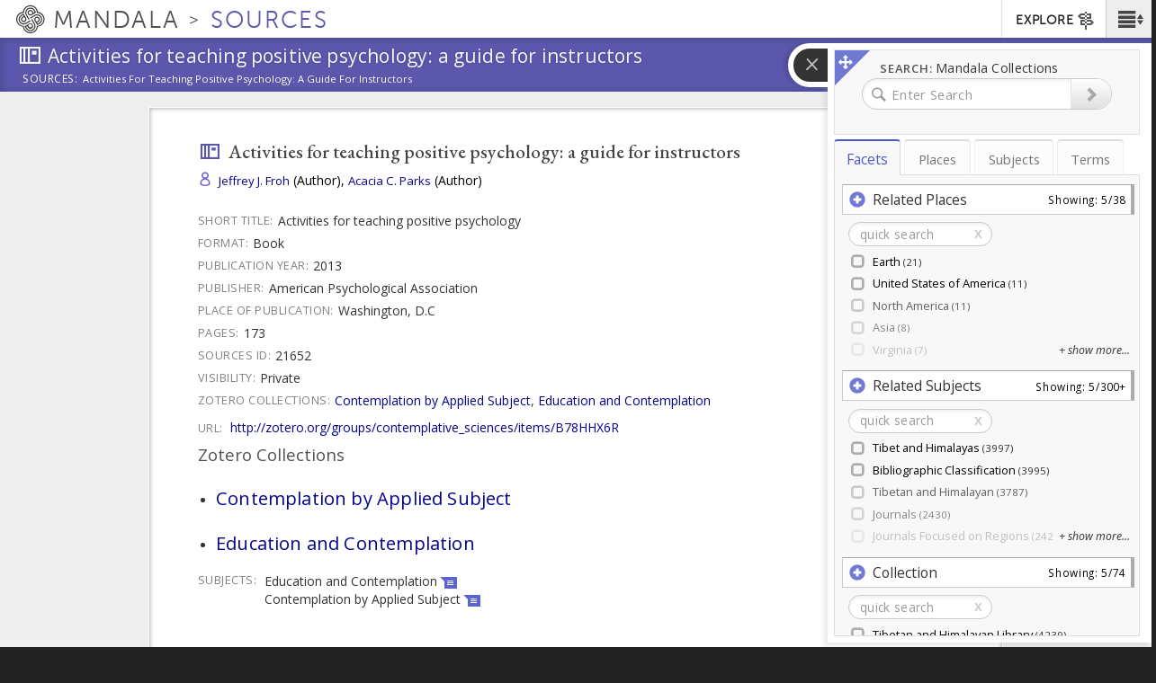

--- FILE ---
content_type: text/css
request_url: https://sources.mandala.library.virginia.edu/sites/mandala-sources.lib.virginia.edu/files/css/css_4FntENWODQra8pO_uAnYjxIJcKNVOTOn0iLX9d6TeWE.css
body_size: 47097
content:
@font-face{font-family:'shanticon';src:url(/sites/all/themes/shanti_sarvaka/fonts/shanticon/fonts/shanticon.woff?ueun15) format('woff');font-weight:normal;font-style:normal;}.fa,.icon{font-family:'shanticon' !important;speak:none;font-style:normal;font-weight:normal;font-variant:normal;text-transform:none;line-height:1;-webkit-font-smoothing:antialiased;-moz-osx-font-smoothing:grayscale;}.shanticon-agents:before{content:"\e600";}.shanticon-arrow-left_2:before{content:"\e601";}.shanticon-arrow-left:before{content:"\e602";}.shanticon-arrow-right_2:before{content:"\e603";}.shanticon-arrow-right:before{content:"\e604";}.shanticon-arrow3-down:before{content:"\e605";}.shanticon-arrow3-left:before{content:"\e606";}.shanticon-arrow3-right:before{content:"\e607";}.shanticon-arrow3-up:before{content:"\e608";}.shanticon-arrowselect:before{content:"\e609";}.shanticon-audio:before{content:"\e60a";}.shanticon-logo-shanti:before{content:"\e60b";}.shanticon-calendar:before{content:"\e60c";}.shanticon-cancel:before{content:"\e60d";}.shanticon-check:before{content:"\e60e";}.shanticon-close2:before{content:"\e60f";}.shanticon-close2b:before{content:"\e610";}.shanticon-community:before{content:"\e611";}.shanticon-create:before{content:"\e612";}.shanticon-directions:before{content:"\e613";}.shanticon-disc:before{content:"\e614";}.shanticon-disc2:before{content:"\e615";}.shanticon-download:before{content:"\e616";}.shanticon-editor:before{content:"\e617";}.shanticon-essays:before{content:"\e618";}.shanticon-events:before{content:"\e619";}.shanticon-explore:before{content:"\e61a";}.shanticon-grid:before{content:"\e61b";}.shanticon-hourglass:before{content:"\e61c";}.shanticon-link-external:before{content:"\e61d";}.shanticon-list:before{content:"\e61e";}.shanticon-list2:before{content:"\e61f";}.shanticon-list4:before{content:"\e620";}.shanticon-lock-open:before{content:"\e621";}.shanticon-lock:before{content:"\e622";}.shanticon-magnify:before{content:"\e623";}.shanticon-map-marker:before{content:"\e624";}.shanticon-map-folded:before{content:"\e625";}.shanticon-menu:before{content:"\e626";}.shanticon-menu3:before{content:"\e627";}.shanticon-multiply:before{content:"\e628";}.shanticon-overview:before{content:"\e629";}.shanticon-images:before{content:"\e62a";}.shanticon-places:before{content:"\e62b";}.shanticon-play-transcript:before{content:"\e62c";}.shanticon-play-video:before{content:"\e62d";}.shanticon-preview:before{content:"\e62e";}.shanticon-search:before{content:"\e62f";}.shanticon-share:before{content:"\e630";}.shanticon-sources:before{content:"\e631";}.shanticon-spin3:before{content:"\e632";}.shanticon-collections:before{content:"\e633";}.shanticon-subjects:before{content:"\e634";}.shanticon-terms:before{content:"\e635";}.shanticon-texts:before{content:"\e636";}.shanticon-trash:before{content:"\e637";}.shanticon-tree:before{content:"\e638";}.shanticon-upload:before{content:"\e639";}.shanticon-video:before{content:"\e63a";}.shanticon-visuals:before{content:"\e63b";}.shanticon-arrow-end-left:before{content:"\e63c";}.shanticon-arrow-end-right:before{content:"\e63d";}.shanticon-arrow-dbl-right:before{content:"\e63e";}.shanticon-arrow-dbl-left:before{content:"\e63f";}.shanticon-arrow-tri-left:before{content:"\e640";}.shanticon-arrow-tri-right:before{content:"\e641";}.shanticon-arrow-tip-right:before{content:"\e642";}.shanticon-arrow-tip-left:before{content:"\e643";}.shanticon-arrow-tip-up:before{content:"\e644";}.shanticon-arrow-tip-down:before{content:"\e645";}.shanticon-arrow-empty-right:before{content:"\e646";}.shanticon-row-empty-left:before{content:"\e647";}.shanticon-audio-video:before{content:"\e648";}.shanticon-mail:before{content:"\e649";}.shanticon-googleplus:before{content:"\e64a";}.shanticon-facebook:before{content:"\e64b";}.shanticon-twitter:before{content:"\e64c";}.shanticon-spinner:before{content:"\e64d";}.shanticon-spinner6:before{content:"\e64e";}.shanticon-spinner2:before{content:"\e64f";}.shanticon-zoom-in:before{content:"\e650";}.shanticon-zoom-out:before{content:"\e651";}.shanticon-sort-alpha-asc:before{content:"\e652";}.shanticon-sort-alpha-desc:before{content:"\e653";}.shanticon-sort-amount-asc:before{content:"\e654";}.shanticon-sort-amount-desc:before{content:"\e655";}.shanticon-new-tab:before{content:"\e656";}.shanticon-headphones:before{content:"\e657";}.shanticon-books:before{content:"\e658";}.shanticon-camera:before{content:"\e659";}.shanticon-arrow-circle-o-right:before{content:"\e65a";}.shanticon-sign-out:before{content:"\e65b";}.shanticon-star:before{content:"\e65c";}.shanticon-star-o:before{content:"\e65d";}.shanticon-star-half-empty:before{content:"\e65e";}.shanticon-star-half-full:before{content:"\e65e";}.shanticon-star-half-o:before{content:"\e65e";}.shanticon-th:before{content:"\e65f";}.shanticon-cog:before{content:"\e660";}.shanticon-gear:before{content:"\e660";}.shanticon-tags:before{content:"\e661";}.shanticon-enlarge:before{content:"\e662";}.shanticon-arrows-alt:before{content:"\e663";}.shanticon-shrink:before{content:"\e664";}.shanticon-arrows:before{content:"\e665";}.shanticon-expand:before{content:"\e666";}.shanticon-compress:before{content:"\e667";}.shanticon-arrows-h:before{content:"\e668";}.shanticon-plus:before{content:"\e669";}.shanticon-minus:before{content:"\e66a";}.shanticon-minus-square-o:before{content:"\e66b";}.shanticon-plus-square-o:before{content:"\e66c";}.shanticon-square-o:before{content:"\e66d";}.shanticon-check-square-o:before{content:"\e66e";}.shanticon-comments-o:before{content:"\e66f";}.shanticon-commenting-o:before{content:"\e670";}.shanticon-file-picture:before{content:"\e671";}.shanticon-image:before{content:"\e672";}.shanticon-photo:before{content:"\e672";}.shanticon-picture-o:before{content:"\e672";}.shanticon-address-card-o:before{content:"\e673";}.shanticon-vcard-o:before{content:"\e673";}.shanticon-user-circle-o:before{content:"\e674";}.shanticon-user-check:before{content:"\e675";}.shanticon-files-empty:before{content:"\e676";}.shanticon-file-o:before{content:"\e677";}.shanticon-file-text-o:before{content:"\e678";}.shanticon-list-alt:before{content:"\e679";}.shanticon-download1:before{content:"\e67a";}.shanticon-upload1:before{content:"\e67b";}.shanticon-eye:before{content:"\e67c";}.shanticon-eye-blocked:before{content:"\e67d";}.shanticon-question-circle-o:before{content:"\e67e";}.shanticon-info:before{content:"\e67f";}.shanticon-play2:before{content:"\e680";}.shanticon-pause:before{content:"\e681";}.shanticon-stop:before{content:"\e682";}.shanticon-circle-right:before{content:"\e683";}.shanticon-cancel-circle:before{content:"\e684";}.shanticon-envelope-o:before{content:"\e685";}.shanticon-print:before{content:"\e686";}.shanticon-pencil:before{content:"\e687";}.shanticon-edit:before{content:"\e688";}.shanticon-pencil-square-o:before{content:"\e688";}.shanticon-angle-double-left:before{content:"\e689";}.shanticon-angle-double-right:before{content:"\e68a";}.shanticon-angle-left:before{content:"\e68b";}.shanticon-angle-right:before{content:"\e68c";}.shanticon-angle-up:before{content:"\e68d";}.shanticon-angle-down:before{content:"\e68e";}
.tabs-left,.tabs-right{border-bottom:none;padding-top:2px}.tabs-left{border-right:1px solid #ddd}.tabs-right{border-left:1px solid #ddd}.tabs-left>li,.tabs-right>li{float:none;margin-bottom:2px}.tabs-left>li{margin-right:-1px}.tabs-right>li{margin-left:-1px}.tabs-left>li.active>a,.tabs-left>li.active>a:focus,.tabs-left>li.active>a:hover{border-bottom-color:#ddd;border-right-color:transparent}.tabs-right>li.active>a,.tabs-right>li.active>a:focus,.tabs-right>li.active>a:hover{border-bottom:1px solid #ddd;border-left-color:transparent}.tabs-left>li>a{border-radius:4px 0 0 4px;margin-right:0;display:block}.tabs-right>li>a{border-radius:0 4px 4px 0;margin-right:0}.vertical-text{margin-top:50px;border:none;position:relative}.vertical-text>li{height:20px;width:120px;margin-bottom:100px}.vertical-text>li>a{border-bottom:1px solid #ddd;border-right-color:transparent;text-align:center;border-radius:4px 4px 0 0}.vertical-text>li.active>a,.vertical-text>li.active>a:focus,.vertical-text>li.active>a:hover{border-bottom-color:transparent;border-right-color:#ddd;border-left-color:#ddd}.vertical-text.tabs-left{left:-50px}.vertical-text.tabs-right{right:-50px}.vertical-text.tabs-right>li{-webkit-transform:rotate(90deg);-moz-transform:rotate(90deg);-ms-transform:rotate(90deg);-o-transform:rotate(90deg);transform:rotate(90deg)}.vertical-text.tabs-left>li{-webkit-transform:rotate(-90deg);-moz-transform:rotate(-90deg);-ms-transform:rotate(-90deg);-o-transform:rotate(-90deg);transform:rotate(-90deg)}
.multilevelpushmenu_wrapper{position:absolute;overflow:hidden;min-width:100%;min-height:100%;margin:0;padding:0;}.multilevelpushmenu_wrapper .levelHolderClass{position:absolute;overflow:hidden;top:0;background:#336ca6;width:auto;min-height:100%;font-size:1em;zoom:1;}.multilevelpushmenu_wrapper .ltr{margin-left:-100%;left:0;-moz-box-shadow:5px 0 5px -5px #1f4164;-webkit-box-shadow:5px 0 5px -5px #1f4164;box-shadow:5px 0 5px -5px #1f4164;}.multilevelpushmenu_wrapper .rtl{margin-right:-100%;right:0;-moz-box-shadow:5px 0 5px 5px #1f4164;-webkit-box-shadow:5px 0 5px 5px #1f4164;box-shadow:5px 0 5px 5px #1f4164;}.multilevelpushmenu_wrapper .multilevelpushmenu_inactive{background:#2e6196;}.multilevelpushmenu_wrapper h2{font-size:1.5em;line-height:1em;font-weight:bold;color:#1f4164;padding:0 .4em 0 .4em;}.multilevelpushmenu_wrapper ul{list-style:none;padding:0;margin:0;}.multilevelpushmenu_wrapper li{cursor:pointer;border-top:1px solid #295685;padding:.4em .4em .4em .4em;}.multilevelpushmenu_wrapper li:last-child{border-bottom:1px solid #295685;}.multilevelpushmenu_wrapper li:hover{background-color:#295685;}.multilevelpushmenu_wrapper a{display:block;outline:none;overflow:hidden;font-size:1.5em;line-height:1em;padding:.2em .2em;text-decoration:none;color:#fff;}.multilevelpushmenu_wrapper a:hover{color:#ffe;}.multilevelpushmenu_wrapper .backItemClass{display:block;padding:.4em .4em .4em .4em;background:#2e6196;border-top:1px solid #295685;}.multilevelpushmenu_wrapper .floatRight{float:right;}.multilevelpushmenu_wrapper .floatLeft{float:left;}.multilevelpushmenu_wrapper .cursorPointer{cursor:pointer;}.multilevelpushmenu_wrapper .iconSpacing_ltr{padding:0 .4em 0 0;}.multilevelpushmenu_wrapper .iconSpacing_rtl{padding:0 0 0 .4em;}.extruder{position:fixed;cursor:default;background:url(/sites/all/themes/shanti_sarvaka/js/inc/extruder/images/extruder_blank.png)}.extruder .header{height:27px}.extruder .extruder-content{display:none;background:#000}.extruder.open .extruder-content{-moz-box-shadow:2px 0 5px #999;box-shadow:2px 0 5px #999;}.extruder .footer{display:none;height:10px;background:#000;border-top-left-radius:0;border-top-right-radius:0;border-bottom-left-radius:8px;border-bottom-right-radius:8px;-moz-box-shadow:2px 0 5px #999;box-shadow:2px 0 5px #999;}.extruder.top .flap{color:#fff;font:18px/28px Arial,Helvetica,sans-serif;text-align:center;display:block;margin:auto;padding:0 5px 5px 5px;height:30px;width:180px;background:#000;cursor:pointer;border-top-left-radius:0;border-top-right-radius:0;border-bottom-left-radius:8px;border-bottom-right-radius:8px;-moz-box-shadow:2px 0 5px #999;box-shadow:2px 0 5px #999;text-shadow:2px 2px 2px #333}.extruder.top .extruder-content{border-top-left-radius:0;border-top-right-radius:0;border-bottom-left-radius:8px;border-bottom-right-radius:8px}.extruder.bottom .flap{position:relative;color:white;font:18px/28px Arial,Helvetica,sans-serif;text-align:center;display:block;margin:auto;margin-top:1px;padding:0 5px 5px 5px;height:30px;width:180px;background:#000;cursor:pointer;border-top-left-radius:8px;border-top-right-radius:8px;border-bottom-left-radius:0;border-bottom-right-radius:0;text-shadow:2px 2px 2px #333;-moz-box-shadow:2px 0 5px #999;box-shadow:2px 0 5px #999;}.extruder.bottom .footer{border-top-left-radius:8px;border-top-right-radius:8px;border-bottom-left-radius:0;border-bottom-right-radius:0;position:relative;margin-top:-5px}.extruder.bottom .extruder-content{border-top-left-radius:8px;border-top-right-radius:8px;border-bottom-left-radius:0;border-bottom-right-radius:0}.extruder.bottom .ext_wrapper{bottom:0}.extruder.left{height:100%;background:url(/sites/all/themes/shanti_sarvaka/js/inc/extruder/images/extruder_blank.png)}.extruder.left.open .extruder-content{-moz-box-shadow:2px 0 5px #999;box-shadow:2px 0 5px #999;}.extruder.left .extruder-content{border-right:3px solid #000}.extruder.left .ext_wrapper{height:100%}.extruder.left .footer{display:none}.extruder.left .flap{font-size:18px;color:white;top:0;padding:10px 0 10px 10px;margin-right:-37px;background:#000;width:30px;position:absolute;right:0;border-top-left-radius:0;border-top-right-radius:8px;border-bottom-left-radius:0;border-bottom-right-radius:8px;-moz-box-shadow:2px 0 5px #999;box-shadow:2px 0 5px #999;}.extruder.left .flap .flapLabel{background:#000}.extruder.right{height:100%;background:url(/sites/all/themes/shanti_sarvaka/js/inc/extruder/images/extruder_blank.png)}.extruder.right .extruder-content{border-left:3px solid #000}.extruder.right.open .extruder-content{-moz-box-shadow:-2px 0 5px #999;box-shadow:-2px 0 5px #999;}.extruder.right .ext_wrapper{height:100%;right:0}.extruder.right .footer{display:none}.extruder.right .flap{font-size:18px;color:white;top:0;padding:10px 0 10px 10px;background:#000;width:30px;position:absolute;left:-37px;border-top-left-radius:8px;border-top-right-radius:0;border-bottom-left-radius:8px;border-bottom-right-radius:0;-moz-box-shadow:-2px 0 5px #999;box-shadow:-2px 0 5px #999;}.extruder.right .flap .flapLabel{background:#000}.extruder .voice{font:18px/24px Arial,Helvetica,sans-serif;color:white;padding:5px;padding-left:10px;height:27px;border-bottom:1px solid #333;text-shadow:2px 2px 2px #333}.extruder .voice:last-child{border-bottom:0}.extruder .voice .disabled{cursor:default}.extruder .text{background:#222;font:14px/16px Arial,Helvetica,sans-serif;color:gray;padding:10px;border-bottom:1px solid #333;text-shadow:2px 2px 2px #333;}.extruder .voice.hover{background:url(/sites/all/themes/shanti_sarvaka/js/inc/extruder/images/extruder_voiceHover.png) no-repeat top}.extruder .voice.sel{background:url(/sites/all/themes/shanti_sarvaka/js/inc/extruder/images/extruder_voiceHover.png) no-repeat top}.extruder .voice img{float:left;margin-right:15px}.extruder .voice a.label{display:block;height:30px;color:white;padding-top:0;text-decoration:none}.extruder .voice span.label{display:block;height:30px;color:#d0cfcf;padding-top:0;text-decoration:none}.extruder .voice{position:relative}.extruder .settingsBtn{display:block;position:absolute;width:36px;height:36px;background:url(/sites/all/themes/shanti_sarvaka/js/inc/extruder/images/settingsBtn.png) no-repeat bottom;cursor:pointer;right:-3px;top:-4px}.extruder .optionsPanel{background:url(/sites/all/themes/shanti_sarvaka/js/inc/extruder/images/fuzz.gif);display:none;border-bottom:1px solid #333}.extruder .voice.sel{background:url(/sites/all/themes/shanti_sarvaka/js/inc/extruder/images/extruder_voiceHover.png) no-repeat top}.optionsPanel .panelVoice a{text-decoration:none;display:block;color:#ccc;padding:8px;padding-left:20px;font-size:16px;text-shadow:2px 2px 2px #333;border-bottom:1px solid #000;cursor:pointer}.optionsPanel .panelVoice a:hover{color:#fff;background:url(/sites/all/themes/shanti_sarvaka/js/inc/extruder/images/red_op_50.png)}:focus{outline:0}.bootstrap-select.btn-group:not(.input-group-btn),.bootstrap-select.btn-group[class*="span"]{float:none;display:inline-block;margin-bottom:10px;margin-left:0;position:relative;margin-top:-13.9%;}.form-search .bootstrap-select.btn-group,.form-inline .bootstrap-select.btn-group,.form-horizontal .bootstrap-select.btn-group{margin-bottom:0}.bootstrap-select.form-control{margin-bottom:0;padding:0;border:0}.bootstrap-select.btn-group.pull-right,.bootstrap-select.btn-group[class*="span"].pull-right,.row-fluid .bootstrap-select.btn-group[class*="span"].pull-right{float:right}.input-append .bootstrap-select.btn-group{margin-left:-1px}.input-prepend .bootstrap-select.btn-group{margin-right:-1px}.bootstrap-select:not([class*="span"]):not([class*="col-"]):not([class*="form-control"]):not(.input-group-btn){width:220px}.bootstrap-select{width:220px\0}.bootstrap-select.form-control:not([class*="span"]){width:100%}.bootstrap-select>.btn{width:100%;padding-right:25px}.error .bootstrap-select .btn{border:1px solid #b94a48}.bootstrap-select.show-menu-arrow.open>.btn{z-index:2051}.bootstrap-select .btn:focus{outline:thin dotted #333 !important;outline:5px auto -webkit-focus-ring-color !important;outline-offset:-2px}.bootstrap-select.btn-group .btn .filter-option{display:inline-block;overflow:hidden;width:100%;float:left;text-align:left}.bootstrap-select.btn-group .btn .caret{position:absolute;top:50%;right:12px;margin-top:-2px;vertical-align:middle}.bootstrap-select.btn-group>.disabled,.bootstrap-select.btn-group .dropdown-menu li.disabled>a{cursor:not-allowed}.bootstrap-select.btn-group>.disabled:focus{outline:none !important}.bootstrap-select.btn-group[class*="span"] .btn{width:100%}.bootstrap-select.btn-group .dropdown-menu{min-width:100%;z-index:2000;-webkit-box-sizing:border-box;-moz-box-sizing:border-box;box-sizing:border-box}.bootstrap-select.btn-group .dropdown-menu.inner{position:static;border:0;padding:0;margin:0;-webkit-border-radius:0;-moz-border-radius:0;border-radius:0;-webkit-box-shadow:none;-moz-box-shadow:none;box-shadow:none}.bootstrap-select.btn-group .dropdown-menu dt{display:block;padding:3px 20px;cursor:default}.bootstrap-select.btn-group .div-contain{overflow:hidden}.bootstrap-select.btn-group .dropdown-menu li{position:relative}.bootstrap-select.btn-group .dropdown-menu li>a.opt{position:relative;padding-left:35px}.bootstrap-select.btn-group .dropdown-menu li>a{cursor:pointer}.bootstrap-select.btn-group .dropdown-menu li>dt small{font-weight:normal}.bootstrap-select.btn-group.show-tick .dropdown-menu li.selected a i.check-mark{position:absolute;display:inline-block;right:15px;margin-top:2.5px}.bootstrap-select.btn-group .dropdown-menu li a i.check-mark{display:none}.bootstrap-select.btn-group.show-tick .dropdown-menu li a span.text{margin-right:34px}.bootstrap-select.btn-group .dropdown-menu li small{padding-left:.5em}.bootstrap-select.btn-group .dropdown-menu li:not(.disabled)>a:hover small,.bootstrap-select.btn-group .dropdown-menu li:not(.disabled)>a:focus small,.bootstrap-select.btn-group .dropdown-menu li.active:not(.disabled)>a small{color:#64b1d8;color:rgba(255,255,255,0.4)}.bootstrap-select.btn-group .dropdown-menu li>dt small{font-weight:normal}.bootstrap-select.show-menu-arrow .dropdown-toggle:before{content:'';display:inline-block;border-left:7px solid transparent;border-right:7px solid transparent;border-bottom:7px solid #CCC;border-bottom-color:rgba(0,0,0,0.2);position:absolute;bottom:-4px;left:9px;display:none}.bootstrap-select.show-menu-arrow .dropdown-toggle:after{content:'';display:inline-block;border-left:6px solid transparent;border-right:6px solid transparent;border-bottom:6px solid white;position:absolute;bottom:-4px;left:10px;display:none}.bootstrap-select.show-menu-arrow.dropup .dropdown-toggle:before{bottom:auto;top:-3px;border-top:7px solid #ccc;border-bottom:0;border-top-color:rgba(0,0,0,0.2)}.bootstrap-select.show-menu-arrow.dropup .dropdown-toggle:after{bottom:auto;top:-3px;border-top:6px solid #fff;border-bottom:0}.bootstrap-select.show-menu-arrow.pull-right .dropdown-toggle:before{right:12px;left:auto}.bootstrap-select.show-menu-arrow.pull-right .dropdown-toggle:after{right:13px;left:auto}.bootstrap-select.show-menu-arrow.open>.dropdown-toggle:before,.bootstrap-select.show-menu-arrow.open>.dropdown-toggle:after{display:block}.bootstrap-select.btn-group .no-results{padding:3px;background:#f5f5f5;margin:0 5px}.bootstrap-select.btn-group .dropdown-menu .notify{position:absolute;bottom:5px;width:96%;margin:0 2%;min-height:26px;padding:3px 5px;background:#f5f5f5;border:1px solid #e3e3e3;box-shadow:inset 0 1px 1px rgba(0,0,0,0.05);pointer-events:none;opacity:.9;-webkit-box-sizing:border-box;-moz-box-sizing:border-box;box-sizing:border-box}.mobile-device{position:absolute;top:0;left:0;display:block !important;width:100%;height:100% !important;opacity:0}.bootstrap-select.fit-width{width:auto !important}.bootstrap-select.btn-group.fit-width .btn .filter-option{position:static}.bootstrap-select.btn-group.fit-width .btn .caret{position:static;top:auto;margin-top:-1px}.control-group.error .bootstrap-select .dropdown-toggle{border-color:#b94a48}.bootstrap-select-searchbox,.bootstrap-select .bs-actionsbox{padding:4px 8px}.bootstrap-select .bs-actionsbox{float:left;width:100%;-webkit-box-sizing:border-box;-moz-box-sizing:border-box;box-sizing:border-box}.bootstrap-select-searchbox+.bs-actionsbox{padding:0 8px 4px}.bootstrap-select-searchbox input{margin-bottom:0}.bootstrap-select .bs-actionsbox .btn-group button{width:50%}.bootstrap-select.btn-group:not(.input-group-btn),.bootstrap-select.btn-group[class*="span"]{float:none;display:inline-block;margin-bottom:10px;margin-left:0}.icheckbox_minimal-red,.iradio_minimal-red{display:inline-block;vertical-align:middle;margin:0;padding:0;width:18px;height:18px;background:url(/sites/all/themes/shanti_sarvaka/js/inc/check/skins/minimal/grey.png) no-repeat;border:none;cursor:pointer;}.icheckbox_minimal-red{background-position:0 0;}.icheckbox_minimal-red.hover{background-position:-20px 0;}.icheckbox_minimal-red.checked{background-position:-40px 0;}.icheckbox_minimal-red.disabled{background-position:-60px 0;cursor:default;}.icheckbox_minimal-red.checked.disabled{background-position:-80px 0;}.iradio_minimal-red{background-position:-100px 0;}.iradio_minimal-red.hover{background-position:-120px 0;}.iradio_minimal-red.checked{background-position:-140px 0;}.iradio_minimal-red.disabled{background-position:-160px 0;cursor:default;}.iradio_minimal-red.checked.disabled{background-position:-180px 0;}@media (-o-min-device-pixel-ratio:5/4),(-webkit-min-device-pixel-ratio:1.25),(min-resolution:120dpi){.icheckbox_minimal-red,.iradio_minimal-red{background-image:url(/sites/all/themes/shanti_sarvaka/js/inc/check/skins/minimal/grey@2x.png);-webkit-background-size:200px 20px;background-size:200px 20px;}}.page-subjects .icheckbox_minimal-red,.page-subjects .iradio_minimal-red{background:url(/sites/all/themes/shanti_sarvaka/js/inc/check/skins/minimal/subjects.png) no-repeat;}.page-subjects .icheckbox_minimal-red{background-position:0 0;}.page-subjects .icheckbox_minimal-red.hover{background-position:-20px 0;}.page-subjects .icheckbox_minimal-red.checked{background-position:-40px 0;}.page-subjects .icheckbox_minimal-red.disabled{background-position:-60px 0;cursor:default;}.page-subjects .icheckbox_minimal-red.checked.disabled{background-position:-80px 0;}.page-subjects .iradio_minimal-red{background-position:-100px 0;}.page-subjects .iradio_minimal-red.hover{background-position:-120px 0;}.page-subjects .iradio_minimal-red.checked{background-position:-140px 0;}.page-subjects .iradio_minimal-red.disabled{background-position:-160px 0;cursor:default;}.page-subjects .iradio_minimal-red.checked.disabled{background-position:-180px 0;}@media (-o-min-device-pixel-ratio:5/4),(-webkit-min-device-pixel-ratio:1.25),(min-resolution:120dpi){.page-subjects .icheckbox_minimal-red,.page-subjects .iradio_minimal-red{background-image:url(/sites/all/themes/shanti_sarvaka/js/inc/check/skins/minimal/subjects@2x.png);-webkit-background-size:200px 20px;background-size:200px 20px;}}.page-places .icheckbox_minimal-red,.page-places .iradio_minimal-red{background:url(/sites/all/themes/shanti_sarvaka/js/inc/check/skins/minimal/places.png) no-repeat;}.page-places .icheckbox_minimal-red{background-position:0 0;}.page-places .icheckbox_minimal-red.hover{background-position:-20px 0;}.page-places .icheckbox_minimal-red.checked{background-position:-40px 0;}.page-places .icheckbox_minimal-red.disabled{background-position:-60px 0;cursor:default;}.page-places .icheckbox_minimal-red.checked.disabled{background-position:-80px 0;}.page-places .iradio_minimal-red{background-position:-100px 0;}.page-places .iradio_minimal-red.hover{background-position:-120px 0;}.page-places .iradio_minimal-red.checked{background-position:-140px 0;}.page-places .iradio_minimal-red.disabled{background-position:-160px 0;cursor:default;}.page-places .iradio_minimal-red.checked.disabled{background-position:-180px 0;}@media (-o-min-device-pixel-ratio:5/4),(-webkit-min-device-pixel-ratio:1.25),(min-resolution:120dpi){.page-places .icheckbox_minimal-red,.page-places .iradio_minimal-red{background-image:url(/sites/all/themes/shanti_sarvaka/js/inc/check/skins/minimal/places@2x.png);-webkit-background-size:200px 20px;background-size:200px 20px;}}.audio-video .icheckbox_minimal-red,.audio-video .iradio_minimal-red{background:url(/sites/all/themes/shanti_sarvaka/js/inc/check/skins/minimal/audio-video.png) no-repeat;}.audio-video .icheckbox_minimal-red{background-position:0 0;}.audio-video .icheckbox_minimal-red.hover{background-position:-20px 0;}.audio-video .icheckbox_minimal-red.checked{background-position:-40px 0;}.audio-video .icheckbox_minimal-red.disabled{background-position:-60px 0;cursor:default;}.audio-video .icheckbox_minimal-red.checked.disabled{background-position:-80px 0;}.audio-video .iradio_minimal-red{background-position:-100px 0;}.audio-video .iradio_minimal-red.hover{background-position:-120px 0;}.audio-video .iradio_minimal-red.checked{background-position:-140px 0;}.audio-video .iradio_minimal-red.disabled{background-position:-160px 0;cursor:default;}.audio-video .iradio_minimal-red.checked.disabled{background-position:-180px 0;}@media (-o-min-device-pixel-ratio:5/4),(-webkit-min-device-pixel-ratio:1.25),(min-resolution:120dpi){.audio-video .icheckbox_minimal-red,.audio-video .iradio_minimal-red{background-image:url(/sites/all/themes/shanti_sarvaka/js/inc/check/skins/minimal/audio-video@2x.png);-webkit-background-size:200px 20px;background-size:200px 20px;}}.texts .icheckbox_minimal-red,.texts .iradio_minimal-red{background:url(/sites/all/themes/shanti_sarvaka/js/inc/check/skins/minimal/texts.png) no-repeat;}.texts .icheckbox_minimal-red{background-position:0 0;}.texts .icheckbox_minimal-red.hover{background-position:-20px 0;}.texts .icheckbox_minimal-red.checked{background-position:-40px 0;}.texts .icheckbox_minimal-red.disabled{background-position:-60px 0;cursor:default;}.texts .icheckbox_minimal-red.checked.disabled{background-position:-80px 0;}.texts .iradio_minimal-red{background-position:-100px 0;}.texts .iradio_minimal-red.hover{background-position:-120px 0;}.texts .iradio_minimal-red.checked{background-position:-140px 0;}.texts .iradio_minimal-red.disabled{background-position:-160px 0;cursor:default;}.texts .iradio_minimal-red.checked.disabled{background-position:-180px 0;}@media (-o-min-device-pixel-ratio:5/4),(-webkit-min-device-pixel-ratio:1.25),(min-resolution:120dpi){.texts .icheckbox_minimal-red,.texts .iradio_minimal-red{background-image:url(/sites/all/themes/shanti_sarvaka/js/inc/check/skins/minimal/texts@2x.png);-webkit-background-size:200px 20px;background-size:200px 20px;}}.images .icheckbox_minimal-red,.images .iradio_minimal-red{background:url(/sites/all/themes/shanti_sarvaka/js/inc/check/skins/minimal/images.png) no-repeat;}.images .icheckbox_minimal-red{background-position:0 0;}.images .icheckbox_minimal-red.hover{background-position:-20px 0;}.images .icheckbox_minimal-red.checked{background-position:-40px 0;}.images .icheckbox_minimal-red.disabled{background-position:-60px 0;cursor:default;}.images .icheckbox_minimal-red.checked.disabled{background-position:-80px 0;}.images .iradio_minimal-red{background-position:-100px 0;}.images .iradio_minimal-red.hover{background-position:-120px 0;}.images .iradio_minimal-red.checked{background-position:-140px 0;}.images .iradio_minimal-red.disabled{background-position:-160px 0;cursor:default;}.images .iradio_minimal-red.checked.disabled{background-position:-180px 0;}@media (-o-min-device-pixel-ratio:5/4),(-webkit-min-device-pixel-ratio:1.25),(min-resolution:120dpi){.images .icheckbox_minimal-red,.images .iradio_minimal-red{background-image:url(/sites/all/themes/shanti_sarvaka/js/inc/check/skins/minimal/images@2x.png);-webkit-background-size:200px 20px;background-size:200px 20px;}}.sources .icheckbox_minimal-red,.sources .iradio_minimal-red{background:url(/sites/all/themes/shanti_sarvaka/js/inc/check/skins/minimal/sources.png) no-repeat;}.sources .icheckbox_minimal-red{background-position:0 0;}.sources .icheckbox_minimal-red.hover{background-position:-20px 0;}.sources .icheckbox_minimal-red.checked{background-position:-40px 0;}.sources .icheckbox_minimal-red.disabled{background-position:-60px 0;cursor:default;}.sources .icheckbox_minimal-red.checked.disabled{background-position:-80px 0;}.sources .iradio_minimal-red{background-position:-100px 0;}.sources .iradio_minimal-red.hover{background-position:-120px 0;}.sources .iradio_minimal-red.checked{background-position:-140px 0;}.sources .iradio_minimal-red.disabled{background-position:-160px 0;cursor:default;}.sources .iradio_minimal-red.checked.disabled{background-position:-180px 0;}@media (-o-min-device-pixel-ratio:5/4),(-webkit-min-device-pixel-ratio:1.25),(min-resolution:120dpi){.sources .icheckbox_minimal-red,.sources .iradio_minimal-red{background-image:url(/sites/all/themes/shanti_sarvaka/js/inc/check/skins/minimal/sources@2x.png);-webkit-background-size:200px 20px;background-size:200px 20px;}}.visuals .icheckbox_minimal-red,.visuals .iradio_minimal-red{background:url(/sites/all/themes/shanti_sarvaka/js/inc/check/skins/minimal/visuals.png) no-repeat;}.visuals .icheckbox_minimal-red{background-position:0 0;}.visuals .icheckbox_minimal-red.hover{background-position:-20px 0;}.visuals .icheckbox_minimal-red.checked{background-position:-40px 0;}.visuals .icheckbox_minimal-red.disabled{background-position:-60px 0;cursor:default;}.visuals .icheckbox_minimal-red.checked.disabled{background-position:-80px 0;}.visuals .iradio_minimal-red{background-position:-100px 0;}.visuals .iradio_minimal-red.hover{background-position:-120px 0;}.visuals .iradio_minimal-red.checked{background-position:-140px 0;}.visuals .iradio_minimal-red.disabled{background-position:-160px 0;cursor:default;}.visuals .iradio_minimal-red.checked.disabled{background-position:-180px 0;}@media (-o-min-device-pixel-ratio:5/4),(-webkit-min-device-pixel-ratio:1.25),(min-resolution:120dpi){.visuals .icheckbox_minimal-red,.visuals .iradio_minimal-red{background-image:url(/sites/all/themes/shanti_sarvaka/js/inc/check/skins/minimal/visuals@2x.png);-webkit-background-size:200px 20px;background-size:200px 20px;}}
.progressive{position:relative;display:block;overflow:hidden;outline:none}.progressive img{display:block;width:100%;max-width:none;height:auto;border:0 none}.progressive img.preview{filter:blur(2vw);transform:scale(1.05)}.progressive img.reveal{position:absolute;left:0;top:0;will-change:transform,opacity;animation:progressiveReveal 1s ease-out}@keyframes progressiveReveal{0%{transform:scale(1.05);opacity:0}100%{transform:scale(1);opacity:1}}
.extruder,.extruder,.extruder .extruder-content,.extruder .flap .flapLabel,.extruder .text,.extruder .voice.hover,.extruder .voice.sel,.extruder .settingsBtn,.extruder .optionsPanel,.optionsPanel .panelVoice a:hover{overflow:visible;background-image:none;background:transparent;}.extruder.open .extruder-content,.extruder.open .extruder-content,.extruder .flap,.extruder .voice,.extruder .text,.optionsPanel .panelVoice a{box-shadow:none;text-transform:none;}.extruder .extruder-content,.extruder .panel-default .panel-heading,.extruder .panel-heading,.extruder .panel-group,.extruder .panel-group .panel,.extruder .panel-default>.panel-heading{border:none;}.extruder{padding:0;background:transparent !important;}.ext_wrapper{height:auto;padding:0;}.extruder .extruder-content{background:transparent !important;border:none;padding:0;width:100%;box-shadow:0 0 5px hsla(0,0.0000%,60.0000%,0.7500);}.extruder.isOpened .extruder-content{border-right-width:12px;background:transparent !important;}#search-flyout.extruder{margin-top:8px;position:absolute;top:-0.25rem !important;z-index:300;}.page-user #search-flyout.extruder{}#search-flyout .ext_wrapper{height:auto;padding:0;background:#f8f8f8;}#search-flyout.extruder .extruder-content{background:transparent !important;border:7px solid #fff;border-right-width:0px;padding:0;width:100%;box-shadow:-4px 4px 5px hsla(0,0.0000%,60.0000%,0.2000);}#search-flyout.extruder.isOpened .extruder-content{border-right-width:13px;}#search-flyout.extruder .text{border:none;border-bottom:1px solid #ddd;padding:0;text-shadow:none;width:320px;min-width:320px !important;font-family:'Open Sans','Segoe UI',Tahoma,sans-serif;overflow-y:hidden !important;}#search-flyout.extruder .text,#search-flyout.extruder .text .region-search-flyout{background:#f8f8f8;color:#333;}.extruder .btn-collapse-flyout{width:2.8rem;height:2.8rem;background:#4d59ca !important;opacity:0.8;color:#ddd;padding:.5rem .55rem;border-radius:.3rem;margin:.2rem .2rem 0 0;text-align:center;cursor:default;background:#888;font-size:1.82rem;}.extruder .btn-collapse-flyout:hover{color:#fff;opacity:1;}body:not(.kmaps) .extruder .btn-collapse-flyout{position:absolute;z-index:90;top:0.6rem;right:1.2rem;display:none;}.extruder .flap,.extruder.isOpened .flap,.extruder .flap .flapLabel,.extruder .flap.on-flap .flapLabel,.extruder.isOpened .flap.on-flap .flapLabel,.extruder .flap>span,.extruder .flap.on-flap>span,.extruder .flap.on-hover>span,.extruder .flap.on-hover.on-flap>span{width:0;padding:0;border:none;background:transparent;}object.flip_label{display:none;}.extruder.open-collections{margin-top:280px;}.extruder .text.ui-resizable,.extruder .isOpened .text.ui-resizable{position:static;overflow-y:visible;}.ui-resizable-handle.ui-resizable-w{cursor:col-resize;position:absolute;z-index:90;top:.8rem;left:.8rem;width:0;height:0;border-style:solid;border-width:39px 39px 0 0;border-color:#4d59ca transparent transparent transparent;opacity:0.8;}.ui-resizable-handle.ui-resizable-w:hover{opacity:1 !important;}.ui-resizable-handle.ui-resizable-w.active,.ui-resizable-handle.ui-resizable-w:active{opacity:0.8;border-color:#4d59ca transparent transparent transparent;}.ui-resizable-handle.ui-resizable-w::before{content:'\e665';font-family:'shanticon';font-size:1.12em;display:inline-block;color:#fff;width:1.6rem;height:1.6rem;position:relative;bottom:3.4rem;left:.4rem;}.ui-resizable-handle.ui-resizable-w:hover::before,.ui-resizable-handle.ui-resizable-w.active::before,.ui-resizable-handle.ui-resizable-w:active::before{color:#fff;}.faceted-search-results .ui-resizable-handle.ui-resizable-w{padding:0;border-radius:.5rem 0 0;background-color:transparent;position:absolute;top:.7rem;left:.7rem;}.faceted-search-results .ui-resizable-handle.ui-resizable-w::before{position:relative;bottom:3.65rem;left:.35rem;}.ui-resizable-handle.ui-resizable-nw{cursor:col-resize;z-index:99;position:absolute;top:.7rem;left:.1rem;height:98.7%;width:.5rem;background-color:#fff;border:none;opacity:0.85;}.ui-resizable-handle.ui-resizable-nw:hover{background-color:#fff;}.ui-resizable-handle.ui-resizable-nw::before{display:none;}.ui-resizable-handle.ui-resizable-nw:active{background-color:#f5f5f5;}.extruder .edit-advanced-option label{margin-left:0;}.extruder #sources-views-advanced-search-form .radio-inline{padding-left:0;margin-left:0;}#search-flyout.extruder .flap{background:#fff;height:49px;width:50px;padding:0.62rem 0 0.62rem 0.62rem;margin:0 0 0 -1.2rem;cursor:pointer;display:block;border-top-left-radius:44px;border-bottom-left-radius:44px;background-clip:padding-box;box-shadow:-0.4rem 0 0.4rem rgba(0,0,0,0.1250);}#search-flyout.extruder .flap .flapLabel,#search-flyout.extruder .flap.on-flap .flapLabel{background:#333;height:37px;width:44px !important;padding:15px 38px 15px 0;margin:0;display:block;border-top-left-radius:20px;border-bottom-left-radius:20px;background-clip:padding-box;}#search-flyout.extruder.isOpened .flap{width:49px;margin:0 0 0 -7px;}#search-flyout.extruder.isOpened .flap.on-flap .flapLabel{width:30px !important;}#search-flyout.extruder .flap>span,#search-flyout.extruder .flap.on-flap>span{color:#eee;}#search-flyout.extruder .flap.on-hover>span,#search-flyout.extruder .flap.on-hover.on-flap>span{color:#fff;background:#222;}#search-flyout.extruder .flap>span .icon{}#search-flyout.extruder .flap.on-flap>span .icon{font-size:1.18em;position:absolute;left:1.9rem;top:1.45rem;z-index:10;}#search-flyout.extruder.isOpened .flap.on-flap>span .icon{position:absolute;font-size:2.75rem;left:1.3rem;top:1.1rem;color:#c0c0c0;}#search-flyout.extruder.isOpened .flap.on-flap>span .icon:hover{color:#ddd;}#search-flyout.extruder.isOpened .flap.on-hover>span .icon,#search-flyout.extruder.isOpened .flap.on-hover.on-flap>span .icon{color:#fff;background:transparent;}#search-flyout.extruder.isOpened .flap.on-flap>span .icon.shanticon-search::before{}#search-flyout.extruder.isOpened .flap.on-flap>span .icon.shanticon-search::before,#search-flyout.extruder.isOpened .flap.on-flap>span .icon.shanticon-search:hover::before{content:'\e610';}.input-section{border:1px solid #e0e0e0;display:block;width:100%;padding:1.3rem 3rem 0;height:9.5rem;}.input-section .contextual-links-region{}.input-section .input-group .form-control:first-child{border-bottom-right-radius:25px;border-top-right-radius:25px;background-clip:padding-box;}.input-section .input-group{padding:0 15px;height:65px;padding:0 !important;display:block;width:100%;background:#f8f8f8;float:left;}.input-section .input-group .form-control{color:#777;border:1px solid #ccc;border-radius:25px;background-clip:padding-box;font-size:1.06em;height:35px;line-height:1.44em;margin:14px 0 0;padding:2px 75px 0 32px;width:100%;max-width:100%;overflow:auto;vertical-align:middle;box-shadow:0 2px 5px #eee inset;background:#fff;-webkit-transition-property:all;transition-property:all;-webkit-transition-duration:400ms;transition-duration:400ms;}.input-section .input-group .form-control:hover{border:1px solid #ccc;color:#777;}.input-section .input-group .form-control:focus{border:1px solid #9097d3;box-shadow:0 0 4px #949bd8;}.input-section .input-group .form-control,.input-section .form-item-search-block-form{margin:0;}.input-section .input-group .input-group-btn{width:45px !important;height:35px;position:absolute;top:1.9rem;right:0.1rem;z-index:9;background:transparent;padding:0;margin:0;}.input-section .input-group .btn.btn-default{display:block;height:33px;color:#aaa;width:100%;border:1px solid #e5e5e5;border-width:0 0 0 1px;border-radius:0;border-top-right-radius:25px !important;border-bottom-right-radius:25px !important;background-clip:padding-box;box-shadow:none;padding:0;margin:0;font-size:1.2rem;font-size:17px;background-image:-webkit-linear-gradient(top,#fff 0,#e0e0e0 100%);background-image:-moz-linear-gradient(top,#fff 0,#e0e0e0 100%);background-image:-o-linear-gradient(top,#fff 0,#e0e0e0 100%);background-image:linear-gradient(to bottom,#fff 0,#e0e0e0 100%);}.input-section .input-group .btn.btn-default:hover{background:#eee;color:#777;}.input-section .input-group .btn.btn-default:focus,.input-section .input-group .btn.btn-default:active,.input-section .input-group .btn-default.active{background:transparent;border-color:#fff;color:#4d59ca;}.extruder .input-section .input-group .glyphicon{position:relative;top:.2rem;}.extruder .searchreset{background:transparent;background-image:none;box-shadow:none;border-radius:50%;background-clip:padding-box;border:none;padding:0;margin:0;}.extruder .searchreset{position:absolute;right:5.4rem;top:0.9rem;z-index:10;}.extruder .searchreset:hover,.extruder .searchreset:active{color:transparent;background-image:none;background:transparent;border:none;}.extruder .searchreset:active,.extruder .searchreset.active{background:transparent;background-image:none;box-shadow:none;border:none;}.extruder .searchreset .icon{background:transparent;background-clip:padding-box;border:none;border-radius:50%;background-clip:padding-box;cursor:pointer;width:2rem;height:2rem;position:relative;left:0.25rem;top:-0.15rem;}.extruder .searchreset .icon::before,.extruder .searchreset .icon::after{background:#c0c0c0;content:'';position:absolute;top:0.95rem;left:0.35rem;width:1.3rem;height:1px;-webkit-transform:rotate(45deg);-ms-transform:rotate(45deg);transform:rotate(45deg);}.extruder .searchreset .icon::after{-webkit-transform:rotate(-45deg);-ms-transform:rotate(-45deg);transform:rotate(-45deg);}.extruder .searchreset:hover .icon,.extruder .searchreset:active .icon{background-color:#ddd;}.extruder .searchreset:hover .icon::before,.extruder .searchreset:hover .icon::after{background:#fff;}.extruder .shanticon-magnify{position:absolute;left:1.05rem;top:2.9rem;z-index:10;font-size:1.12em;color:#999;}.input-section .feature-group .feature-reset{border:none;background:transparent;background-image:none;width:15px;height:15px;display:none;padding:0;margin:0;position:absolute;top:23px;right:11px;}.input-section .feature-group .feature-reset .icon{font-size:1.25em;color:#c0c0c0;}.input-section .feature-group .feature-reset .icon::before{font-family:'shanticon';content:'\e610';}.input-section .notification-wrapper{padding:0 15px;}.input-section .alert{margin:0 10px 10px;padding:10px 15px;text-shadow:0 1px 0 rgba(255,255,255,.4);}.input-section .alert-danger{color:#dc3c47;background-image:none;border-radius:0 9px;background-clip:padding-box;border:1px solid #ddd;background-color:rgba(255,255,252,1.0);}.input-section .alert-danger .close{position:relative;top:-0.5rem;right:-0.5rem;}.input-section .form-group{margin-bottom:2px;}.input-section .search-group{height:86px;height:auto;position:relative;}.input-section .search-group .form-group{padding-left:1em;}.input-section .search-group .checkbox-inline:first-child{margin-right:5px;}.input-section .search-group .checkbox-inline>div{margin-right:4px;}.input-section .search-group .radio-inline:first-child{width:auto;margin-right:5px;}.input-section .search-group .radio-inline > div{margin-right:4px;}.input-section label{margin-left:2rem;font-size:1em;color:#333;letter-spacing:0.03rem;white-space:nowrap;overflow:hidden;text-overflow:ellipsis;padding-right:1rem;text-transform:capitalize;position:relative;bottom:.1rem;}.extruder .input-section label span{text-transform:uppercase;font-weight:600;color:#555;font-size:.93em;letter-spacing:.075rem;}.view-section{display:none;background:#fff;border-top:5px solid #fff;}.view-section .tab-content{background:#f8f8f8;padding:0;border:1px solid #ddd;border-width:0 1px;}.view-section .tab-content .tab-pane{padding:1rem 0 0;padding:0;}.view-section .tab-content .kmaps-integrated-search-kmaps-1,.view-section .tab-content .kmaps-integrated-search-kmaps-2,.view-section .tab-content .kmaps-integrated-search-kmaps-3{}.view-section .tab-content .kmaps-integrated-search-kmaps-facets{padding-left:.75rem;}.view-section .nav-tabs{margin-top:0 !important;}.view-section .nav-tabs>li{width:23%;max-width:130px;font-size:1.06em;line-height:1.5em;}.view-section .nav-tabs>li.kmaps-integrated-search-kmaps-2{width:27%;}.view-section .nav-tabs>li>a{color:#777;font-size:1em;line-height:20px;margin-right:4px;font-weight:400;padding:10px 0 7px 0;display:none;text-align:center;background:#fcfcfc;border:1px solid #eee;border-bottom-color:#ddd;border-top:2px solid #ddd;-webkit-transition:all 100ms;transition:all 100ms;}.view-section .nav-tabs>li>a:hover,.view-section .nav-tabs>li>a:active{border-color:#ddd;border-top:2px solid #ccc;color:#333;background:white;}.view-section .nav-tabs>li.active>a,.view-section .nav-tabs>li.active>a:hover,.view-section .nav-tabs>li.active>a:active{color:#555;background:#f8f8f8;text-decoration:none;border-color:#ddd;border-top:2px solid #888;border-bottom-color:transparent;font-size:1.06em;}.view-section .nav-tabs>li> .icon{width:16px;height:16px;}.view-section .nav-tabs>li> a .icon::before{font-size:13px;position:relative;top:1px;right:6px;}.view-section .nav-tabs>li.active> a .icon::before{font-size:15px;position:relative;right:5px;}.view-section div.table-responsive{text-align:center;border:none;overflow:hidden;}.view-section table.table-results{border:none;font-size:13px;line-height:20px;margin:0 2%;width:96%;font-family:'EB Garamond',serif;}.view-section table.table-results a{font-style:italic;}.view-section table.table-results tr{margin-right:0;}.view-section table.table-results tr.row_selected{background:#fff;box-shadow:0 0 3px 0 #aaa;}.view-section table.table-results>thead>tr>th{border-bottom:none;color:#333;}.view-section table.table-results>thead>tr{background:#e7e7e7;border-bottom:2px solid #ddd;border-top:1px solid #ddd;line-height:20px;text-align:left;white-space:nowrap;}.view-section table.table-results tbody>tr:nth-of-type(even){background:#eee;}.view-section table.table-results tbody>tr:nth-of-type(odd){background:#f5f5f5;}.view-section table.table-results tbody>tr:hover{background:#fff !important;}.view-section table.table-results tbody>tr:last-child{border-bottom:1px solid #ddd;}.view-section .table-results .progress-disabled ~ .ajax-progress:nth-of-type(1){height:20px;width:20px;position:absolute;display:inline-block;background:transparent;margin-top:-2.5rem;margin-left:-6rem;}.view-section table.table-results tbody>tr>td{cursor:pointer;}.view-section table.table-results tbody>tr>td,.view-section table.table-results tbody>tr>td>div,.view-section table.table-results tbody>tr>td>span{display:table-cell;white-space:nowrap;position:static;line-height:20px;padding-bottom:0.2rem;padding-left:0.5rem;text-align:left;width:50% !important;overflow:hidden;text-overflow:ellipsis;}.view-section table.table-results tbody>tr>td blockquote,.view-section table.table-results tbody>tr>td quote{font-size:0.5em !important;}.view-section .pagination{margin-left:1em;margin-top:0.3em;margin-bottom:0.1em;margin-right:-0.5em;}.view-section .pagination>li>a,.view-section .pagination>li>span{padding:0.5em 0.8em;}.view-section div#pager-header{font-size:0.88em;padding:0.2rem 0 0 2rem;text-align:left;color:#555;}.bootstrap-select .dropdown-menu.selectpicker::-webkit-scrollbar{width:0.6rem;border-radius:0.6rem;background-clip:padding-box;}.bootstrap-select .dropdown-menu.selectpicker::-webkit-scrollbar-track{-webkit-box-shadow:inset 0 0 6px rgba(0,0,0,0.1);}.bootstrap-select .dropdown-menu.selectpicker::-webkit-scrollbar-thumb{background-color:#e5e5e5;border-radius:0.6rem;background-clip:padding-box;-webkit-box-shadow:inset 0 0 6px rgba(0,0,0,0.2);}.bootstrap-select .dropdown-menu.selectpicker:hover::-webkit-scrollbar-thumb{-webkit-box-shadow:inset 0 0 6px rgba(0,0,0,0.5);}.view-section .title-field{position:static;float:none;}.view-section .popover-content{font-family:'EB Garamond',serif;font-size:10px;}.view-section .popover-content > blockquote p{font-size:13px;}.view-section .popover-content > blockquote{border-left:none;-webkit-margin-before:0em;-webkit-margin-after:0em;-webkit-margin-start:0px;-webkit-margin-end:0px;}.view-section .popover-content .kmapid-display,.view-section .counts-display{display:block;float:right;clear:both;font-size:smaller;white-space:nowrap;margin-left:0;margin-right:0;color:#888;}.view-section .popover-content .info-wrap{min-width:18em;}.view-section .popover-content .counts-display{display:block;height:40px;padding:5px;}.view-section .popover-content .kmap-caption p{}.view-section .popover-title .kmapid-display{display:block;float:right;clear:both;font-size:1em;white-space:nowrap;margin-left:0;margin-right:0;color:#888;}.view-section .popover-title .kmapid-display::before{color:#888;}.view-section .popover-content .badge{margin:0 5px;position:relative;top:19px;font-size:10px;border:1px solid #c0c0c0;background:#f9f9f9;color:#444;padding:2px 6px;line-height:8px;height:15px;}.view-section .popover-content span.associated{text-align:center;float:right;position:relative;top:-4px;height:35px !important;margin:0 0 5px 0;border-left:1px solid #ddd;}.view-section .popover-content span.associated:first-child{margin-right:-15px;}.view-section .popover-content span.associated i{font-size:1.68em;position:absolute;bottom:19px;color:#777;margin:0 6px;}.fancytree-container{margin:0;background-color:transparent !important;border:none !important;font-family:'Open Sans','Segoe UI',Tahoma,sans-serif;font-weight:400;letter-spacing:normal;}.extruder .fancytree-container{background-color:#f8f8f8 !important;overflow:visible;}.fancytree-container ul{padding:0 0 0 1rem !important;margin:0;}.fancytree-container li{padding:0;line-height:1.82em;line-height:1.5em;overflow:hidden;position:relative;}.fancytree-icon{margin:0;padding:0;width:0;height:0;line-height:0;display:none;}.fancytree-node{border:1px solid transparent !important;display:block;cursor:pointer;}.fancytree-node.fancytree-active,.fancytree-container.fancytree-treefocus span.fancytree-node.fancytree-active{background-color:#4d59ca !important;border-color:#fff !important;}.fancytree-node:not(.fancytree-active):hover,.fancytree-node:not(.fancytree-active):active{background-color:#fff !important;border-color:#ccc !important;}.fancytree-node .ajax-progress{position:absolute;right:0.6rem;background:transparent;}.fancytree-node.fancytree-has-children .ajax-progress{right:0.1rem;}.fancytree-title{line-height:1.68em;margin-left:.3rem;height:1.62em;font-size:1.06em;line-height:1.5em;margin-left:3.5rem;color:#333 !important;}.fancytree-node:hover .fancytree-title{color:#df3d26 !important;}.fancytree-node.fancytree-active:hover,.fancytree-node.fancytree-active .fancytree-title:hover{cursor:default;}.fancytree-exp-nl .fancytree-icon,.fancytree-exp-nl .fancytree-expander,.fancytree-exp-n .fancytree-icon,.fancytree-exp-n .fancytree-expander{display:none;}.fancytree-title::before{color:transparent;font-size:1em;float:left;display:inline-block;font-family:'shanticon';content:'\e625';width:1.6rem;height:.175rem;border-radius:0;box-shadow:none;border:none;background-color:#ccc;position:relative;top:.68em;left:0.4rem;margin-right:1.6rem;}.fancytree-title:hover::before,.fancytree-node:not(.fancytree-active):hover .fancytree-title::before{background:#777;box-shadow:none;}.fancytree-statusnode-wait .fancytree-title::before,.fancytree-statusnode-error .fancytree-title::before{width:0;height:0;display:none;color:transparent;box-shadow:none;background:transparent;}.fancytree-has-children>span.fancytree-title{padding-left:0;margin-left:-2.45rem;}.fancytree-has-children span.fancytree-title::before{content:none;position:relative;top:0;}.fancytree-active.fancytree-has-children .fancytree-title::before{content:none;text-shadow:none;display:none;}.fancytree-node.fancytree-active .fancytree-title::before{box-shadow:none;background-color:#eee;}.fancytree-container .glyphicon{font-family:'Glyphicons Halflings';font-size:15px;margin-right:1.2rem;position:relative;top:.5rem;-webkit-transform:scale(1.175);transform:scale(1.175);filter:alpha(opacity=80);opacity:.8;background-image:none !important;}.fancytree-node:hover > .glyphicon{opacity:1;}.fancytree-node.fancytree-active:active > .glyphicon,.fancytree-node.fancytree-active .glyphicon{opacity:.85;background:transparent;}.fancytree-plain .fancytree-active .fancytree-title,.fancytree-plain .fancytree-has-children > .fancytree-title,.fancytree-plain .fancytree-container.fancytree-treefocus .fancytree-focused .fancytree-title,.fancytree-plain .fancytree-node:hover .fancytree-title{background-color:transparent !important;border-color:transparent !important;}.view-section .fancytree-node.fancytree-active > .glyphicon{color:#fff !important;}.view-section .fancytree-node.fancytree-active:hover > .glyphicon,.view-section .fancytree-node.fancytree-active:active > .glyphicon{color:#fff !important;}#search-flyout .overlay-mask{position:absolute;z-index:310;background:#fff;filter:alpha(opacity=75);opacity:0.75;}.loading-container,.loading{height:15rem;position:relative;left:2.7rem;width:15rem;border-radius:100%;background-clip:padding-box;z-index:320;}.loading-container{position:relative;top:27rem !important;margin:0 auto;}.loading{border:2px solid transparent;border-color:transparent #4d59ca transparent #4d59ca;-moz-animation:rotate-loading 1.5s linear 0s infinite normal;-moz-transform-origin:50% 50%;-o-animation:rotate-loading 1.5s linear 0s infinite normal;-o-transform-origin:50% 50%;-webkit-animation:rotate-loading 1.5s linear 0s infinite normal;-webkit-transform-origin:50% 50%;-webkit-animation:rotate-loading 1.5s linear 0s infinite normal;animation:rotate-loading 1.5s linear 0s infinite normal;-webkit-transform-origin:50% 50%;-ms-transform-origin:50% 50%;transform-origin:50% 50%;filter:alpha(opacity=50);opacity:.5;}.loading-container:hover .loading{border-color:transparent #999 transparent #999;}.loading-container:hover .loading,.loading-container .loading{-webkit-transition:all 0.5s ease-in-out;transition:all 0.5s ease-in-out;}#loading-text{-webkit-animation:loading-text-opacity 1s linear 0s infinite normal;animation:loading-text-opacity 1s linear 0s infinite normal;color:#4d59ca;font-size:1.38em;text-transform:capitalize;font-weight:normal;filter:alpha(opacity=50);opacity:.5;position:absolute;z-index:330;top:-15px;left:27px;width:100px;}@-webkit-keyframes rotate-loading{0%{transform:rotate(0deg);-ms-transform:rotate(0deg);-webkit-transform:rotate(0deg);-o-transform:rotate(0deg);-moz-transform:rotate(0deg);}100%{transform:rotate(360deg);-ms-transform:rotate(360deg);-webkit-transform:rotate(360deg);-o-transform:rotate(360deg);-moz-transform:rotate(360deg);}}@keyframes rotate-loading{0%{transform:rotate(0deg);-ms-transform:rotate(0deg);-webkit-transform:rotate(0deg);-o-transform:rotate(0deg);-moz-transform:rotate(0deg);}100%{transform:rotate(360deg);-ms-transform:rotate(360deg);-webkit-transform:rotate(360deg);-o-transform:rotate(360deg);-moz-transform:rotate(360deg);}}@-webkit-keyframes loading-text-opacity{0%{filter:alpha(opacity=0);opacity:0;}20%{filter:alpha(opacity=80);opacity:.8;}50%{filter:alpha(opacity=100);opacity:1;}80%{filter:alpha(opacity=80);opacity:.8;}100%{filter:alpha(opacity=0);opacity:0;}}@keyframes loading-text-opacity{0%{filter:alpha(opacity=0);opacity:0;}20%{filter:alpha(opacity=80);opacity:.8;}50%{filter:alpha(opacity=100);opacity:1;}80%{filter:alpha(opacity=80);opacity:.8;}100%{filter:alpha(opacity=0);opacity:0;}}.search-popover{display:none;border:1px solid #ddd;padding-bottom:.5rem;}.search-popover > .popover-title{background:#f0f0f0;font-size:1.06em;line-height:1.12em;padding:12px 12px 7px;position:relative;}.search-popover > .popover-title .kmapid-display{position:absolute;top:2px;right:10px;font-size:0.68em;white-space:nowrap;letter-spacing:.1rem;margin:0;color:#222;}.search-popover > .popover-content{font-size:0.75em;padding:0.5rem 0 0.5rem;}.search-popover > .popover-content .kmap-caption p{padding:0 1rem;margin:2.3rem 0 0 1rem;font-size:1.25em;border-left:4px solid #f0f0f0;}.search-popover > .popover-content > .kmap-path{display:block;width:100%;font-size:1em;line-height:1.32em;word-break:break-all;margin:0.5rem 0 0.2rem 0;margin:0.5rem 0.8rem 0.2rem;padding-right:1.5rem;float:left;}.search-popover > .counts-display{display:block;float:right;clear:both;white-space:nowrap;margin-left:0;margin-right:0;color:#888;}.search-popover > .popover-content .info-wrap{min-width:19em;}.search-popover > .popover-content .counts-display{display:block;height:4.12em;padding:5px;margin-top:2px;}.search-popover > .popover-content .badge{margin:0 5px;position:relative;top:22px;font-size:0.88em;line-height:1.18em;height:1.56em;letter-spacing:0.06em;border:1px solid #c0c0c0;background:#f9f9f9;color:#111;padding:1px 6px;}.search-popover > .popover-content .associated{text-align:center;float:right;position:relative;top:5px;height:36px;margin:0 0 5px 0;border-left:1px solid #ddd;}.search-popover > .popover-content .associated:first-child{margin-right:-17px;}.search-popover > .popover-content .associated i{font-size:1.56em;position:absolute;bottom:17px;color:#808080;margin:0 0 0 7px;}.popover.left{margin-left:-1.5rem;}.input-section .kmap-typeahead-picker .twitter-typeahead{display:block;width:100%;padding:0 1.5rem;margin:0 auto;}.input-section .kmap-search-term{background-color:#fff !important;border-radius:2em;background-clip:padding-box;font-size:1.06em;height:35px;max-width:100%;padding-left:3rem;}.input-section .kmap-search-filter{max-width:30rem;margin-bottom:0.3rem;}.input-section .kmap-filter{padding-top:.5rem;}.input-section .kmap-filter:first-of-type{border-top:1px solid #ddd;}.input-section .kmap-filter:last-of-type .kmap-filter-box{padding-bottom:2rem}.input-section .search-filters{padding:0 1.5rem 1rem;}.view-wrap .kmaps-tt-suggestion:hover:not(.kmaps-tt-selected),.view-wrap .kmaps-tt-suggestion:hover:not(.kmaps-tt-zero-facet){background-color:#d1e2f3 !important;}.view-wrap .kmaps-tt-suggestion:hover .kmaps-count,.view-wrap .kmaps-tt-suggestion:hover .kmaps-term,.view-wrap .kmaps-tt-suggestion:hover .kmaps-ancestors{color:#fff !important;}.view-wrap .kmaps-tt-header:first-of-type,.view-wrap .kmaps-tt-footer.kmaps-tt-results{border-radius:0;}.view-wrap .kmaps-tt-suggestion{margin-left:0;padding:6px 12px;}.view-wrap .kmaps-tt-dataset .kmaps-tt-suggestion:nth-chld(1){padding-top:1rem;}.view-wrap .kmaps-tt-suggestion .kmaps-term{color:#505050 !important;font-weight:600;}.view-wrap .kmaps-tt-suggestion .kmaps-ancestors{margin-top:0.3rem;margin-bottom:0.3rem;line-height:1.32rem;font-weight:normal !important;color:#333 !important;}.listview  .kmaps-tt-header .typeahead-pager{position:absolute;right:0rem;}.listview .kmaps-place-results-header{border-bottom:1px solid #ddd;}.listview  .kmaps-place-results-header .kmaps-place-name{border-right:1px solid #ddd;display:inline-block;padding:.5rem 1rem .3rem 1.5rem;max-width:20rem;width:45%;}.listview  .kmaps-place-results-header .kmaps-feature-type{display:inline-block;padding:.5rem 1rem .3rem 1rem;max-width:9rem;width:40%;white-space:nowrap;}.listview  .kmaps-place-result{background:white;border-bottom:1px solid #eee;padding:0.45rem 0;white-space:nowrap;height:24px;color:#000;}.listview  .kmaps-place-result .kmaps-place-name{max-width:20rem;width:45%;display:inline-block;padding-left:1rem;text-overflow:ellipsis;overflow:hidden;float:left;}.listview  .kmaps-place-result .kmaps-feature-type{padding-left:1rem;}.listview  .kmaps-tt-dataset-places{overflow-x:hidden;overflow-y:auto;}.listview .kmaps-tt-dataset{font-size:13px;}.extruder .view-section .active-kmfacets-list{border:none;border-radius:0.2rem;padding:.6rem .4rem .7rem 1.2rem;background:#777;color:#fff !important;}.extruder .view-section .active-kmfacets-list .facet-item{margin:1px 2px 3px 0;}.extruder .view-section .fancytree-active .fancytree-title{outline:none;background-color:transparent;color:#fff !important;}.extruder .view-section .active-kmfacets-list .selected-kmap{text-shadow:0 1px 2px #555;font-weight:600;text-align:left;max-width:95%;overflow:hidden;text-overflow:ellipsis;}.extruder .view-section .active-kmfacets-list .selected-kmap,.extruder .view-section .selected-kmap .shanticon-close2::before{color:#eee;}.extruder .view-section .active-kmfacets-list .selected-kmap:hover,.extruder .view-section .selected-kmap:hover .shanticon-close2::before{color:#fff;}ul.facetapi-facet-transcript-languages li{padding:0;}ul.facetapi-facet-transcript-languages li > a{display:inline-block;padding:.2em .5em 0 0;}ul.facetapi-facet-transcript-languages li > a[href$="_wylie"],ul.facetapi-facet-transcript-languages li > a[href$="_empty_"]{display:none;}.extruder .view-section .kmfacets-list-clear{position:absolute;right:0.75rem;top:0;display:inline-block;width:1.25rem;height:1.25rem;background:transparent;background-image:none;box-shadow:none;border-radius:0;background-clip:padding-box;border:none;padding:0;margin:0;}.extruder .view-section .kmfacets-list-clear:hover,.extruder .view-section .kmfacets-list-clear:active{}.extruder .view-section .kmfacets-list-clear .icon{font-size:1.75em;border:1px solid #aaa;border-width:0 0 1px 1px;box-shadow:-1px 1px 4px #666;color:#ccc;padding:0;background-color:#666;line-height:1em;width:auto;border-radius:0;}.extruder .view-section .kmfacets-list-clear:hover .icon{border-color:#ccc;color:#eee;}.extruder .view-section .kmfacets-list-clear .icon::before{content:'\e610';}@media (max-width:400px){body:not(.kmaps) .extruder .btn-collapse-flyout{display:block;}}#mandala-veil-bg{width:100%;height:100%;position:fixed;z-index:290;z-index:-1;top:0;left:0;right:0;bottom:0;background-color:rgba(255,255,255,0.85);filter:alpha(opacity=0);opacity:0;-webkit-transition:opacity 1s linear;transition:opacity 1s linear;}.front .view-section .nav-tabs>li.active.kmaps-integrated-search-kmaps-1>a,.page-subjects .view-section .nav-tabs>li.active.kmaps-integrated-search-kmaps-1>a{border-top-color:#49a0f2 !important;}.front .view-section .nav-tabs>li.active.kmaps-integrated-search-kmaps-2>a,.page-places .view-section .nav-tabs>li.active.kmaps-integrated-search-kmaps-2>a{border-top-color:#cc4c39 !important;}.front .view-section .nav-tabs>li.active.kmaps-integrated-search-kmaps-3>a,.page-places .view-section .nav-tabs>li.active.kmaps-integrated-search-kmaps-3>a,.page-subjects .view-section .nav-tabs>li.active.kmaps-integrated-search-kmaps-3>a{border-top-color:#a57546 !important;}.front .view-section .nav-tabs>li.active.shanti-kmaps-faceted-search-kmaps-facets>a,.page-places .view-section .nav-tabs>li.active.shanti-kmaps-faceted-search-kmaps-facets>a,.page-subjects .view-section .nav-tabs>li.active.shanti-kmaps-faceted-search-kmaps-facets>a,.page-terms .view-section .nav-tabs>li.active.shanti-kmaps-faceted-search-kmaps-facets>a{color:#4d59ca !important;}.front .view-section .nav-tabs>li.active.shanti-kmaps-faceted-search-kmaps-facets>a,.page-subjects .view-section .nav-tabs>li.active.shanti-kmaps-faceted-search-kmaps-facets>a,.page-places .view-section .nav-tabs>li.active.shanti-kmaps-faceted-search-kmaps-facets>a,.page-terms .view-section .nav-tabs>li.active.shanti-kmaps-faceted-search-kmaps-facets>a{border-top-color:#4d59ca !important;}.view-section .nav-tabs>li.active.kmaps-integrated-search-kmaps-1>a,.view-section .kmaps-integrated-search-kmaps-1 .fancytree-container .glyphicon,.view-section .kmaps-integrated-search-kmaps-1 .fancytree-container .fancytree-node:hover > .glyphicon,.view-section .kmaps-integrated-search-kmaps-1 .fancytree-container .fancytree-node:active > .glyphicon{color:#49a0f2 !important;}.view-section .nav-tabs>li.active.kmaps-integrated-search-kmaps-2>a,.view-section .kmaps-integrated-search-kmaps-2 .fancytree-container .glyphicon,.view-section .kmaps-integrated-search-kmaps-2 .fancytree-container .fancytree-node:hover > .glyphicon,.view-section .kmaps-integrated-search-kmaps-2 .fancytree-container .fancytree-node:active > .glyphicon{color:#cc4c39 !important;}.view-section .nav-tabs>li.active.kmaps-integrated-search-kmaps-3>a,.view-section .kmaps-integrated-search-kmaps-3 .fancytree-container .glyphicon,.view-section .kmaps-integrated-search-kmaps-3 .fancytree-container .fancytree-node:hover > .glyphicon,.view-section .kmaps-integrated-search-kmaps-3 .fancytree-container .fancytree-node:active > .glyphicon{color:#a57546 !important;}.view-section .nav-tabs>li.active.kmaps-integrated-search-kmaps-1>a{border-top-color:#49a0f2 !important;}.view-section .nav-tabs>li.active.kmaps-integrated-search-kmaps-2>a{border-top-color:#cc4c39 !important;}.view-section .nav-tabs>li.active.kmaps-integrated-search-kmaps-3>a{border-top-color:#a57546 !important;}.view-section .nav-tabs>li.active.shanti-kmaps-faceted-search-kmaps-facets>a{color:#4d59ca !important;}.view-section .nav-tabs>li.active.shanti-kmaps-faceted-search-kmaps-facets>a{border-top-color:#4d59ca !important;}.view-section .nav-tabs>li.active>a{color:#4d59ca !important;border-top-color:#4d59ca !important;}.ui-resizable-handle.ui-resizable-nw:active{background-color:#4d59ca !important;}.view-section .kmaps-integrated-search-kmaps-1 .fancytree-node.fancytree-active > .glyphicon,.view-section .kmaps-integrated-search-kmaps-2 .fancytree-node.fancytree-active > .glyphicon,.view-section .kmaps-integrated-search-kmaps-3 .fancytree-node.fancytree-active > .glyphicon{color:#fff !important;cursor:pointer;}.view-section .kmaps-integrated-search-kmaps-1 .fancytree-container .fancytree-node.fancytree-active:hover > .glyphicon,.view-section .kmaps-integrated-search-kmaps-1 .fancytree-container .fancytree-node.fancytree-active:active > .glyphicon,.view-section .kmaps-integrated-search-kmaps-2 .fancytree-container .fancytree-node.fancytree-active:hover > .glyphicon,.view-section .kmaps-integrated-search-kmaps-2 .fancytree-container .fancytree-node.fancytree-active:active > .glyphicon,.view-section .kmaps-integrated-search-kmaps-3 .fancytree-container .fancytree-node.fancytree-active:hover > .glyphicon,.view-section .kmaps-integrated-search-kmaps-3 .fancytree-container .fancytree-node.fancytree-active:active > .glyphicon{color:#fff !important;}.km-facet-div > div{overflow-y:scroll;background:#f8f8f8;padding:1rem 0 0;overscroll-behavior:none;padding-bottom:3rem !important;}.km-facet-div .fancytree-title{font-size:1.06em;line-height:1.38em;margin-left:2.5rem;}.km-facet-div .fancytree-has-children > .fancytree-title{margin-left:4.1rem;}.km-facet-div .fancytree-node{padding-left:0;padding-top:.2rem;padding-bottom:0;}.km-facet-div .fancytree-container .fancytree-checkbox{position:absolute;top:.4rem;left:0.3rem;filter:alpha(opacity=50);opacity:.5;font-size:1.25em;}.km-facet-div .fancytree-container .fancytree-checkbox:hover{filter:alpha(opacity=100);opacity:1;}.km-facet-div .fancytree-container .fancytree-active .fancytree-checkbox{filter:alpha(opacity=75);opacity:.75;}.km-facet-div .fancytree-container .fancytree-active .fancytree-checkbox:hover{filter:alpha(opacity=100);opacity:1;}.km-facet-div .fancytree-node .fancytree-expander{position:absolute;left:3.45rem;top:.6rem;font-size:1.7rem;-webkit-transform:scale(1.1);transform:scale(1.1);filter:alpha(opacity=80);opacity:.8;cursor:default;}.km-facet-div .fancytree-node .fancytree-expander:hover{filter:alpha(opacity=100);opacity:1;}.km-facet-div .shanti-kmaps-solr-facet-item .fancytree-checkbox{filter:alpha(opacity=30);opacity:.3;position:relative;top:.175rem;font-size:1.25em;margin-right:.5rem;}.km-facet-div .shanti-kmaps-solr-facet-item .fancytree-checkbox:hover{filter:alpha(opacity=70);opacity:.7;}.km-facet-div .shanti-kmaps-solr-facet-item .fancytree-checkbox:active{filter:alpha(opacity=100);opacity:1;}.km-facet-div .fancytree-node:not(.fancytree-has-children) > .fancytree-checkbox{position:absolute;left:.3rem;}.fancytree-node.fancytree-active .fancytree-checkbox:hover{cursor:pointer;}.fancytree-node.fancytree-selected:not(.fancytree-active),.fancytree-node.fancytree-selected:not(.fancytree-active):hover,.fancytree-node.fancytree-selected:not(.fancytree-active):active{background-color:#fff !important;border-color:#ccc !important;}.fancytree-node.fancytree-selected:not(.fancytree-active) .fancytree-title,.fancytree-node.fancytree-selected:not(.fancytree-active) .fancytree-title:hover,.fancytree-node.fancytree-selected:not(.fancytree-active):hover .fancytree-title{color:#df3d26 !important;background-color:transparent !important;border-color:transparent !important;}.fancytree-node.fancytree-selected:not(.fancytree-active) .fancytree-title::before,.fancytree-node.fancytree-selected:not(.fancytree-active) .fancytree-title:hover::before,.fancytree-node.fancytree-selected:not(.fancytree-active):hover .fancytree-title::before{background-color:#777;box-shadow:none;}.fancytree-node.fancytree-selected:not(.fancytree-active) .fancytree-checkbox,.fancytree-node.fancytree-selected:not(.fancytree-active) .fancytree-expander{filter:alpha(opacity=100);opacity:1;}.fancytree-node.fancytree-selected:not(.fancytree-active) .fancytree-title:hover{font-style:normal;}.fancytree-node.fancytree-selected.fancytree-active,.fancytree-node.fancytree-selected.fancytree-active:hover,.fancytree-node.fancytree-selected.fancytree-active:active{background-color:#4d59ca !important;border-color:#fff !important;}.fancytree-node.fancytree-selected.fancytree-active .fancytree-title,.fancytree-node.fancytree-selected.fancytree-active .fancytree-title:hover,.fancytree-node.fancytree-selected.fancytree-active:hover .fancytree-title{color:#fff !important;background-color:transparent !important;border-color:transparent !important;}.fancytree-node.fancytree-selected.fancytree-active .fancytree-title::before,.fancytree-node.fancytree-selected.fancytree-active .fancytree-title:hover::before,.fancytree-node.fancytree-selected.fancytree-active:hover .fancytree-title::before{background-color:#eee;box-shadow:none;}.fancytree-node.fancytree-selected.fancytree-active .fancytree-checkbox,.fancytree-node.fancytree-selected.fancytree-active .fancytree-expander{filter:alpha(opacity=100);opacity:1;}.active-kmfaceted-list{padding:4px 4px 2px 4px;margin-bottom:5px;border-radius:5px;font-size:90%;overflow:hidden;}.active-kmfaceted-list .facet-item{float:left;max-height:1.5em;margin:0px 2px 2px 0px;padding:0px 6px 0px 0px;text-transform:capitalize;font-weight:normal;}.active-kmfaceted-list .facet-item .kmfaceted-item-delete{padding-right:4px;cursor:pointer;}.shanti-kmaps-facets-block .kmf-no-results{padding:6px 12px;font-style:italic;}.shanti-kmaps-solr-facet-item[data-facet-type='Type']{text-transform:capitalize;}.shanti-kmaps-faceted-search-block-facets{padding:0 1rem 5rem .75rem;}.shanti-kmaps-solr-facet-title{font-weight:400;padding:.3rem 1rem 0.2rem 1rem;border:1px solid #aaa;border-width:1px 4px 1px 1px;cursor:pointer;font-size:1.12em;line-height:1.75em;background-color:#fff;border-color:#aaa #aaa #ccc #ccc;}.shanti-kmaps-solr-facet-title:hover,.shanti-kmaps-solr-facet-block.facets-showing-all .shanti-kmaps-solr-facet-title{background-color:#fff;border-color:#555 #333 #aaa #aaa;color:#000;}.shanti-kmaps-solr-facet-block .shanti-kmaps-solr-facet-see-more{font-size:.88em;font-style:italic;cursor:pointer;position:absolute;z-index:1;right:0;bottom:0;background-color:#f8f8f8;padding:.2rem .5rem;}.shanti-kmaps-solr-facet-block .shanti-kmaps-solr-facet-see-more:hover,.shanti-kmaps-solr-facet-block .shanti-kmaps-solr-facet-see-more:active{color:#df3d26 !important;}.shanti-kmaps-solr-facet-block .shanti-kmaps-solr-facet-see-more:after{content:"+ show more..."}.shanti-kmaps-solr-facet-block.facets-showing-all .shanti-kmaps-solr-facet-see-more:after{content:"– show less..."}.shanti-kmaps-solr-facet-block.quickfiltered .shanti-kmaps-solr-facet-see-more{display:none;}.shanti-kmaps-solr-facet-block .shanti-kmaps-solr-facet-sort-alpha:after,.shanti-kmaps-solr-facet-block .shanti-kmaps-solr-facet-sort-count:after{content:'\e655';font-family:'shanticon';font-size:1.38em;}.shanti-kmaps-solr-facet-block .shanti-kmaps-solr-facet-sort-alpha:after{content:'\e652';}.facets-short-list .shanti-kmaps-solr-facet-title:hover{cursor:default;}.shanti-kmaps-solr-facet-title > .glyphicon{cursor:pointer;position:relative;top:0.3rem;margin-left:-.3rem;margin-right:0.4rem;font-size:1.12em;color:#4d59ca;filter:alpha(opacity=80);opacity:.8;-webkit-transform:scale(1.05);transform:scale(1.05);}.shanti-kmaps-solr-facet-title:hover .glyphicon,.shanti-kmaps-solr-facet-title .glyphicon:hover{filter:alpha(opacity=100);opacity:1;-webkit-transform:scale(1.15);transform:scale(1.15);}.facets-short-list .shanti-kmaps-solr-facet-title:hover .glyphicon,.facets-short-list .shanti-kmaps-solr-facet-title:hover .glyphicon:hover{filter:alpha(opacity=80);opacity:.8;-webkit-transform:scale(1.05);transform:scale(1.05);}.page-subjects .shanti-kmaps-solr-facet-title > .glyphicon{color:#4d59ca !important;}.shanti-kmaps-solr-facet-title > .glyphicon.glyphicon-record{filter:alpha(opacity=50);opacity:.5;}.shanti-kmaps-solr-facet-title > .glyphicon.glyphicon-record{cursor:default;}.km-facet-div .shanti-kmaps-solr-facet-item:hover span.glyphicon-unchecked{content:'\e067';}.km-facet-div .shanti-kmaps-solr-facet-item .fancytree-checkbox:hover{filter:alpha(opacity=100);opacity:1;}.shanti-kmaps-solr-facet-title .badge{font-size:.75em;font-weight:400;background-color:transparent;color:#000;border-radius:0;position:absolute;top:0.35rem;right:0.3rem;height:2.3em;margin:0;padding:0.2rem .75rem 0 2rem;text-align:center;line-height:2.2em;-webkit-transition:all .2s ease-in-out;transition:all .2s ease-in-out;}.shanti-kmaps-solr-facet-title .badge::before{content:'Showing: 5/';letter-spacing:0.065rem;}.facets-showing-all .shanti-kmaps-solr-facet-title .badge::before,.facets-short-list .shanti-kmaps-solr-facet-title .badge::before{content:'Total: ';}.shanti-kmaps-solr-facet-block.facets-showing-all .shanti-kmaps-solr-facet-title .badge{padding-left:1.7rem;}.shanti-kmaps-solr-facet-block.facets-showing-all .glyphicon-record + .badge{padding-left:1rem;}.shanti-kmaps-solr-facet-title:hover .badge,.shanti-kmaps-solr-facet-block.facets-showing-all .shanti-kmaps-solr-facet-title .badge{padding-left:2rem;}.shanti-kmaps-solr-facet-title:hover .glyphicon-record + .badge,.shanti-kmaps-solr-facet-block.facets-showing-all .glyphicon-record + .badge{padding-left:1rem;}.view-section .km-facet-div>div::-webkit-scrollbar{width:0.6rem;border-radius:0.6rem;background-clip:padding-box;}.view-section .km-facet-div>div::-webkit-scrollbar-track{-webkit-box-shadow:inset 0 0 6px rgba(0,0,0,0.1);}.view-section .km-facet-div>div::-webkit-scrollbar-thumb{background-color:#e5e5e5;border-radius:0.6rem;-webkit-box-shadow:inset 0 0 6px rgba(0,0,0,0.2);}.view-section .km-facet-div>div:hover::-webkit-scrollbar-thumb{-webkit-box-shadow:inset 0 0 6px rgba(0,0,0,0.5);}.shanti-kmaps-solr-facet-block dd,.view-section .km-facet-div>div{background:#f8f8f8;}.shanti-kmaps-solr-facet-block{position:relative;padding:0;margin:1.25rem 0 0;background:#f8f8f8}.shanti-kmaps-solr-facet-block:first-child{margin-top:0;}.shanti-kmaps-solr-facet-block dd{margin:0.35rem 0 0;padding:0 0 0 .7rem;line-height:1.88em;overflow:hidden;position:relative;white-space:nowrap;font-size:.82em;}.shanti-kmaps-solr-facet-block dd:active::before{background:#fff;box-shadow:0 0 .2rem .1rem #aaa;}.shanti-kmaps-solr-facet-block a{color:#000;font-size:1.12em;}.shanti-kmaps-solr-facet-block.facets-showing-all dd a:hover{color:#df3d26 !important;}.shanti-kmaps-solr-facet-block:not(.facets-short-list) dd:nth-of-type(4),.shanti-kmaps-solr-facet-block:not(.facets-short-list) dd:nth-of-type(4) a{color:#606060;}.shanti-kmaps-solr-facet-block:not(.facets-short-list) dd:nth-of-type(5),.shanti-kmaps-solr-facet-block:not(.facets-short-list) dd:nth-of-type(5) a{color:#888;}.shanti-kmaps-solr-facet-block:not(.facets-short-list) dd:nth-of-type(6),.shanti-kmaps-solr-facet-block:not(.facets-short-list) dd:nth-of-type(6) a{color:#c0c0c0;}.shanti-kmaps-solr-facet-block.quickfiltered dd,.shanti-kmaps-solr-facet-block.quickfiltered dd a,.shanti-kmaps-solr-facet-block.facets-showing-all dd,.shanti-kmaps-solr-facet-block.facets-showing-all dd a{color:#000 !important;}.facet-search-controls{white-space:nowrap;position:absolute;right:2.5rem;top:7.9rem;}.facet-search-controls a{color:#777;font-size:.75em;font-weight:600;padding:.15rem 1.2rem .025rem;letter-spacing:0.0475rem;}.shanti-kmaps-solr-facet-item .highlight{text-decoration:underline;}.shanti-kmaps-solr-facet-quicksearch .facet-quicksearch{max-width:16rem;height:27px;padding:0 1.25rem;margin-top:.5rem;margin-bottom:.3rem;font-size:1.18em;float:left;}.shanti-kmaps-solr-facet-quicksearch .facet-quicksearch:active,.shanti-kmaps-solr-facet-quicksearch .facet-quicksearch:focus{box-shadow:none;}.shanti-kmaps-solr-facet-quicksearch .facet-search-controls{text-align:right;}.shanti-kmaps-solr-facet-quicksearch .facet-quicksearch-count{position:relative;left:1rem;top:.1rem;display:none;}.shanti-kmaps-solr-facet-quicksearch .facet-quicksearch-reset{position:absolute;left:14.7rem;top:1rem;background:transparent;box-shadow:none;border:none;font-size:1.38em;font-weight:600;color:#ccc;padding:0;line-height:1;}.shanti-kmaps-solr-facet-quicksearch .facet-quicksearch-reset:hover{color:#888;}#results-media-viewer-modal{width:99%;}#results-media-viewer-modal .modal-full{width:98% !important;}.shanti-kmaps-solr-facet-wrapper{padding-bottom:2rem;padding-right:.5rem;}.shanti-kmaps-solr-facet-block dd a:hover,.shanti-kmaps-solr-facet-block dd a:active{color:#df3d26 !important;border-bottom:transparent !important;}.shanti-kmaps-solr-facet-sort.btn-group>.btn.btn-default{font-size:.88em;}.shanti-kmaps-solr-facet-sort.btn-group>.btn.btn-default.active{background:#777;color:#fff;}.shanti-kmaps-solr-facet-sort.btn-group>.btn:first-child{border-top-left-radius:1rem;border-bottom-left-radius:1rem;padding:.3rem .75rem .2rem 1rem;}.shanti-kmaps-solr-facet-sort.btn-group>.btn:last-child{border-top-right-radius:1rem;border-bottom-right-radius:1rem;padding:.3rem 1rem .2rem .75rem;}.search-results-list-wrapper,.search-results-node-preview{overscroll-behavior:none;}.shanti-kmaps-solr-facet-block .shanti-kmaps-solr-facet-sort{display:none;}.shanti-kmaps-solr-facet-block.facets-showing-all .shanti-kmaps-solr-facet-sort{display:inline-block;margin-top:0.5rem;margin-right:.5rem;}@media (max-width:500px){.terms-definition-node .definition-details-wrapper,.terms-dictionaries-other-node .definition-details-wrapper{position:relative;top:0;}}
@font-face{font-family:'museo-sans-300';src:url(/sites/all/themes/shanti_sarvaka/fonts/Museosans/museosans-300-webfont.eot);src:url(/sites/all/themes/shanti_sarvaka/fonts/Museosans/museosans-300-webfont.eot?#iefix) format('embedded-opentype'),url(/sites/all/themes/shanti_sarvaka/fonts/Museosans/museosans-300-webfont.woff2) format('woff2'),url(/sites/all/themes/shanti_sarvaka/fonts/Museosans/museosans-300-webfont.woff) format('woff'),url(/sites/all/themes/shanti_sarvaka/fonts/Museosans/museosans-300-webfont.ttf) format('truetype'),url(/sites/all/themes/shanti_sarvaka/fonts/Museosans/museosans-300-webfont.svg#svgFontName) format('svg');}html{-webkit-tap-highlight-color:transparent;-webkit-font-smoothing:antialiased;overflow-y:scroll;font-family:serif;}body{color:#333;-webkit-font-smoothing:antialiased;-moz-osx-font-smoothing:grayscale;overflow:hidden;margin-top:0 !important;font-family:'Open Sans','Segoe UI','Lucida Grande',Tahoma,sans-serif;font-weight:400;text-rendering:optimizeSpeed;letter-spacing:0.01rem;text-rendering:optimizeLegibility !important;letter-spacing:normal !important;}body.html{background-color:#222;color:#ccc;}body.html .main-col body,body.page-media-browser,body.lightbox-processed{background-color:#fff;color:#333;}.h1,h1{font-size:1.56em;}.h2,h2{font-size:1.44em;}.h3,h3{font-size:1.32em;}.h4,h4{font-size:1.18em;}.h5,h5{font-size:1.06em;}.h6,h6{font-size:1em;}.h1,.h2,.h3,h1,h2,h3,.h4,.h5,.h6,h4,h5,h6{color:#444;line-height:1.5;text-rendering:optimizeLegibility;}.h1,.h2,.h3,h1,h2,h3{margin-top:20px;margin-bottom:5px;letter-spacing:0.0175rem;font-weight:400;}.h4,.h5,.h6,h4,h5,h6{letter-spacing:0.0475rem;}.h4,h4{margin-top:15px;}.h5,.h6,h5,h6{margin-top:10px;}[data-tier="dzo_bod"],[data-tier="content_bod"],[data-speaker-display="ss_speaker_bod"],[data-speaker-display="ss_speaker_dzo"],.content-section *[lang="bo"],.content-section .bo,.content-section .dz{color:#222;font-style:normal !important;letter-spacing:normal !important;text-rendering:optimizeLegibility !important;font-family:'Babelstone','Jomolhari-ID','Jomolhari','Noto Sans Tibetan','Tibetan Machine Uni','Kailasa','Uchen_05','Microsoft Himalaya' !important;font-size:110%;}.content-section h2.bo,.content-section h2.dz{font-size:150%;}.content-section a.bo,.content-section a .bo,.content-section a.dz,.content-section a .dz,.content-section a.sa,.content-section a .sa,.content-section a.zh,.content-section a .zh{color:#03038e;}[data-tier="dzo_bod"],[data-tier="content_bod"],[data-speaker-display="ss_speaker_bod"],[data-speaker-display="ss_speaker_dzo"]{font-size:1.12em;}.content-section .sa{color:#222;letter-spacing:normal !important;text-rendering:optimizeLegibility !important;font-family:'Arial Unicode MS','open_sansregular','siddhanta_deva','Noto Sans',sans-serif;}.content-section .zh{color:#222;text-rendering:optimizeLegibility !important;font-family:'Arial','Heiti SC','Microsoft Yahei',simsun,sans-serif;font-size:85%;}content-section h2.zh{font-size:110%;font-weight:bold;}.content-section span.en{font-family:'Open Sans','Segoe UI','Lucida Grande',Tahoma,sans-serif;}ul{-webkit-margin-before:1em;-webkit-margin-after:1em;-webkit-margin-start:0;-webkit-margin-end:0;-webkit-padding-start:20px;padding-left:20px;}b,strong{font-weight:bold;font-weight:500;font-weight:600;color:#404040;}#admin-menu-account strong{color:#fafafa;}label,.field .field-label{font-weight:normal;font-weight:400;font-size:1em;display:block;text-transform:uppercase;margin:0 0 0.2rem 1rem;margin-left:0;font-family:'Open Sans','Segoe UI',Tahoma,sans-serif;}th,fieldset{font-weight:normal;font-weight:400;}mark{color:#000;background:rgba(255,255,0,0.48);background:rgba(0,50,255,0.075);font-weight:normal;font-weight:400;padding:0;}blockquote{padding:.5rem 2.5rem;margin:1rem 0 1rem 2rem;font-size:1.06em;border-left:.5rem solid #ddd;}input.form-text,input.form-control,textarea.form-textarea{color:#555;background-color:#fff;border:1px solid #ccc;border-radius:1em;background-clip:padding-box;font-size:.93em;letter-spacing:0.035rem;font-weight:normal;font-weight:400;height:27px;line-height:1.25em;padding:0.3rem 1.5rem 0.2rem;max-width:47rem;overflow:auto;box-shadow:0 2px 5px #eee inset;-webkit-transition-property:all;transition-property:all;-webkit-transition-duration:400ms;transition-duration:400ms;background-position:99% .62em !important;}html.js input.throbbing{background-repeat:no-repeat;}textarea.form-textarea{max-width:100%;height:auto;padding:.6rem 1.2rem 1.2rem;border-radius:0.5em;background-clip:padding-box;}textarea.form-textarea::-webkit-scrollbar{width:0.8rem;height:0.8rem;}textarea.form-textarea::-webkit-scrollbar-track{box-shadow:inset 0 0 6px #ccc;border-radius:1rem;background-clip:padding-box;width:0.8rem;}textarea.form-textarea::-webkit-scrollbar-thumb{background-color:#aaa;cursor:pointer;width:0.8rem;}textarea.form-textarea::-webkit-scrollbar-thumb:hover{background-color:#888;cursor:pointer;}input.form-control{}input.form-control:hover,textarea.form-textarea:hover{background:#f9f9f9;border:1px solid #c0c0c0;}input.form-control:focus,textarea.form-textarea:focus{background:#fff;border:1px solid #9097d3;box-shadow:0 0 4px #949bd8;}fieldset.form-wrapper{margin-bottom:1em;border:none;}fieldset.form-wrapper legend{color:#444;font-size:1em;line-height:2rem;}article ul,article ul ul,article ul ul ul,article ul ul ul ul{-webkit-margin-before:0;margin-top:0;}ul.list-inline{margin-bottom:0;}ul.list-inline > li{padding:0 !important;}.page-user form#user-login{margin-left:10%;margin-top:4rem;}.page-user form#user-login input.form-control.required{max-width:35rem;height:32px;font-size:1.06em;}.page-user form#user-login label{margin:0 0 0 2rem;}.page-user form#user-login .form-item .description{padding:0.2rem 0 0 2rem;}.page-user .profile h1{margin-left:20px;}.page-user .profile .user-picture{float:none;clear:both;}.page-user .profile .user-picture img{background-color:#fff;border-radius:.3rem !important;border:2px solid #fff !important;padding:.8rem;box-shadow:0 0 5px 1px #aaa inset;}.page-user .profile .user-collections h2{margin-top:0px;}.page-user .profile .user-collections h3{margin-top:8px;font-size:110%;}.page-user .profile .user-collections .collection .colllist{max-height:200px;overflow:auto;}::-moz-selection{background:#fb8c4c !important;text-shadow:none !important;color:white !important;}::selection{background:#fb8c4c !important;text-shadow:none !important;color:white !important;}a{text-decoration:none;color:#454fa4;color:rgb(0,0,139);color:#03038e;}a:hover,a:focus,a:active{text-decoration:none;color:#df3d26;}.content-section a{border-bottom:1px solid transparent;}.content-section a:hover{color:#df3d26;border-bottom-color:#99bafb;border-bottom-color:rgba(90,101,209,.3000);}.content-section a:active{border-bottom-color:transparent !important;}.content-section img:not(.og-grid) img,.content-section img:not(.pswp__container) img,.content-section img:not(.map-renditions) img{border-radius:0;border:2px solid #fff;margin:0 auto;background:#fff;display:block;max-width:100%;height:auto;}.content-section .pull-left > img,.content-section img.pull-left{margin:0 1.5rem 0.5rem 0.2rem !important;}.content-section .pull-right > img,.content-section img.pull-right{margin:0.2rem 0.2rem 0.5rem 1.5rem !important;padding:0.1rem !important;}.collections-content .img-thumbnail img{max-width:200px;margin:0 1.4rem 1rem 0 !important;background:#fff;border-radius:.3rem !important;border:2px solid #fff !important;padding:.8rem;box-shadow:0 0 5px 1px #aaa inset;}.show-more a,.go-to-link a{border:none;display:inline;font-size:1em;text-transform:uppercase;font-weight:400;}.go-to-link a:hover,.show-more a:hover,.go-to-link a:active,.show-more a:active{color:#cf2f1e;}.show-more a::after{font-size:1em;margin-left:0.7rem;font-family:'Glyphicons Halflings';content:'\002b';filter:alpha(opacity=50);opacity:0.5;font-style:normal;}.show-more.less a::after{content:'\2212';}.go-to-link a::after{font-size:1.12em;margin-left:0.3em;font-family:'shanticon';content:'\e683';position:relative;top:0.15rem;font-style:normal;opacity:.5;}.go-to-link a:hover::after,.show-more a:hover::after{filter:alpha(opacity=100);opacity:1;}div.contextual-links-wrapper{z-index:10;}.content-section a.contextual-links-trigger,.content-section a.contextual-links-trigger:hover{border:none!important;text-decoration:none !important;}.spinner-border{display:inline-block;width:4rem;height:4rem;vertical-align:text-bottom;border:.15em solid #fff;border-right-color:transparent;border-radius:50%;-webkit-animation:spinner-border .75s linear infinite;animation:spinner-border .75s linear infinite;}@-webkit-keyframes spinner-border{from{-webkit-transform:rotate(0deg);}to{-webkit-transform:rotate(360deg);}}@keyframes spinner-border{from{transform:scale(1) rotate(0deg);}to{transform:scale(1) rotate(360deg);}}button .glyphicon-refresh-animate{display:inline-block;margin-left:8px;}.shanticon-spinner,.shanticon-spinner2,.glyphicon-refresh-animate{-webkit-animation:spin2 .75s infinite linear;animation:spin .75s infinite linear;font-size:1rem;}@-webkit-keyframes spin2{from{-webkit-transform:rotate(0deg);}to{-webkit-transform:rotate(360deg);}}@keyframes spin{from{transform:scale(1) rotate(0deg);}to{transform:scale(1) rotate(360deg);}}.fa,.icon{font-family:'shanticon' !important;speak:none;font-style:normal;font-weight:normal;font-variant:normal;text-transform:none;line-height:1;-webkit-font-smoothing:antialiased;-moz-osx-font-smoothing:grayscale;}.shanticon-images,.shanticon-photos::before{content:'\e62a' !important;}.shanticon-grid::before,.shanticon-stack::before{content:'\e633' !important;}.fa-arrows-alt::before{content:'\e662' !important;}.throbber,.ajax-progress-throbber,.ajax-progress .throbber,.ajax-progress-throbber .throbber{display:none !important;}.form-type-radio label,.form-type-checkbox label{text-transform:capitalize;}.custom-inline{display:inline;}.container-narrow > hr{margin:3% 0;}.summary-overview{}.summary-overview p{margin-bottom:0.2rem;color:#000;font-size:1.18em;font-family:'EB Garamond',serif;}.wrap-all{position:relative;color:#333;}.main-wrapper{background:#eee;position:relative;}.main-content{position:relative;margin:0 auto;}.content-section .container{width:auto;}.has-tabs-secondary .row-offcanvas > section.content-section .tab-content:nth-of-type(1){margin-top:2rem;}.navbar{min-height:42px;}.navbar.navbar-default{padding:0;margin:0;background:#fff;border:none;border-radius:0;overflow:visible;z-index:300;}.navbar.navbar-default .navbar-collapse,.navbar.navbar-default.navbar-static-top{border-bottom:none;}.navbar-header{font-size:1.62em;margin:0;padding:0;text-transform:uppercase;font-style:normal;letter-spacing:0.18rem;font-family:'museo-sans-300','Arial Unicode MS','Helvetica Neue',Helvetica,arial,sans-serif;}.navbar-nav>li>a{text-shadow:none;}.navbar-header .navbar-brand{border:0;display:inline-block;padding:0;margin:0;color:#333;height:42px;line-height:2.82em;}.navbar-header .navbar-brand:hover,.navbar-header .navbar-brand:active{color:#222;}.navbar-header .navbar-brand.logo-brand{padding-right:1rem;}.navbar-header .mandala{display:inline-block;font-size:1.5em;line-height:1.62em;color:#505050;font-family:'museo-sans-300','Arial Unicode MS','Helvetica Neue',Helvetica,arial,sans-serif;font-weight:300;}.navbar-header .mandala em{display:none;}.navbar-header .site-slogan{display:none;padding:0 1rem 0 0;margin-left:0;white-space:nowrap;color:#404aa9 !important;font-weight:300;}.navbar-brand:hover .site-slogan{color:#555 !important;}.navbar-brand:active .site-slogan{color:#404aa9 !important;}.navbar-header .site-slogan::before{content:'> ';margin-right:0.5rem;position:relative;bottom:0.3rem;font-size:0.75em;color:#555;}.navbar-header .navbar-brand .site-slogan.development{color:#555 !important;font-size:1em;position:relative;bottom:0.2rem;font-style:italic;}.navbar-header .site-slogan.development::before{content:'- on -';margin-right:0.9rem;position:relative;bottom:0.25rem;font-size:0.5em;color:#555;}.navbar-header .site-slogan.development:empty{display:none;}.navbar-brand .environment{position:relative;top:-0.3rem;color:red;}.navbar-brand .shanticon-logo{position:relative;top:0.4rem;font-size:1.75em;margin-right:0.1rem;margin-left:1.18rem;}.navbar-brand .shanticon-logo::before{content:"\e60b";}.navbar-header .navbar-buttons.btn-group{display:block;}.menu-icon{display:inline-block;position:absolute;top:0;right:0;z-index:301;padding:0;border-left:1px solid #d0d0d0;}.menu-icon a{text-align:center;background:#eee;color:#444;display:inline-block;width:50px;height:42px;vertical-align:middle;padding:9px 0 0 0;margin:0;}.menu-icon a:hover,.menu-icon a:active{background:#fff;border:none;}.menu-icon .icon{padding:0 0 0 0.4rem;margin:0;color:#444;font-size:2em;line-height:0.88em;}.menu-icon .icon::before{content:'\e626';}.menu-icon.show-topmenu a{background:#39373f;color:#fff;}.menu-icon.show-topmenu a .icon::before{color:#fff;}.navbar-collapse{padding:0;}.navbar-collapse .navbar-nav.navbar-right:last-child{margin-right:50px;}.navbar-default .navtop fieldset{margin-bottom:0;}.navbar-default .navbar-nav>li{background:#eee;border-left:1px solid #ddd;z-index:300;}.navbar-default .navbar-nav>li.lang{display:none;}.navbar-default .navbar-nav>li a{color:#222;display:inline-block;font-size:1em;font-weight:600;line-height:3.3em;letter-spacing:0.0575rem;font-family:'museo-sans-300','Arial Unicode MS','Helvetica Neue',Helvetica,arial,sans-serif;height:42px;margin:0;padding:0 0 0 15px;background:#fff;text-transform:uppercase;-webkit-transition:background 200ms ease 0s;transition:background 200ms ease 0s;}.navbar-default .navbar-nav>.open a,.navbar-default .navbar-nav>li a:hover,.navbar-default .navbar-nav>li a:active{background:#f0f0f0;color:#555;}.navbar-default .navbar-nav>.login a{padding-top:20px;}.navbar-default .navbar-nav>.highlight a:hover,.navbar-default .navbar-nav>.highlight a:active{background:#fff;}.navbar-default .navbar-nav>.highlight.show-topmenu a{background:#555;color:#fff;}.navbar-default .navbar-nav>.highlight.show-topmenu a .icon::before{color:#fff;}.navbar-default .navbar-nav>.highlight.lang:active,.navbar-default .navbar-nav>.highlight:active{background:#fff;}.navbar-default .navbar-nav>.highlight:last-child{border-left-color:#d0d0d0;}.navbar-default .navbar-nav>.lang>a{padding-right:1.3rem;}.navbar-default .navbar-nav .explore a{padding-right:1.6rem;}.navbar-default .navbar-nav .explore .icon{font-size:1.44em;position:relative;top:0.45rem;left:0.4rem;color:#555;}.navbar-default .navbar-nav li a .shanticon-arrowselect{font-size:1.62em;position:relative;top:.5rem;}.navbar-default .menu-explore{position:absolute;right:42px;border-left:1px solid #ddd;}.navbar-default .menu-explore a{color:#505050;display:inline-block;font-size:1em;font-weight:600;line-height:1em;height:42px;margin:0;padding:11px 30px 0 16px;background:#fff;text-transform:uppercase;-webkit-transition:background 200ms ease 0s;transition:background 200ms ease 0s;}.navbar-default .menu-explore .open a,.navbar-default .menu-explore a:hover,.navbar-default .menu-explore a:active{color:#555;background:#f0f0f0;text-decoration:none;}.navbar-default .menu-explore .icon{font-size:17px;position:relative;left:6px;top:2px;}.navbar-default .navbar-nav>.open>a{box-shadow:none;}.navbar.navbar-default .dropdown-menu{background:#fff;position:absolute;top:42px;left:0;z-index:2000;margin:0;padding:10px 0;border:1px solid #fff;border-bottom-right-radius:8px;border-bottom-left-radius:8px;background-clip:padding-box;border-top:1px solid #ddd;border-top-color:#ddd;background-image:-webkit-linear-gradient(top,#f0f0f0 0,#f7f7f7 3px,#fff 12px);background-image:-moz-linear-gradient(top,#f0f0f0 0,#f7f7f7 3px,#fff 12px);background-image:-o-linear-gradient(top,#f0f0f0 0,#f7f7f7 3px,#fff 12px);background-image:linear-gradient(top,#f0f0f0 0,#f7f7f7 3px,#fff 12px);}.navbar .lang .dropdown-menu{left:-16px;width:130px;min-width:130px;}.navtop .dropdown-menu li{font-size:1em;line-height:2.5em;height:2.25em;margin:0;padding:0;border-left:none;border-top:1px solid #ddd;border-bottom:1px solid #ddd;border-color:transparent;}.navtop .dropdown-menu li:hover,.navtop .dropdown-menu li:active{background:#f9f9f9;color:#333;border-color:#ededed;}.navtop .dropdown-menu>li>label{font-size:0.88em;line-height:2.75em;height:2.25em;margin:0;display:block;padding:0 0 0 13px;}.navtop .dropdown-menu .last{padding-bottom:15px;}.navtop .dropdown-menu li .radio-inline{padding-left:20px;}.navtop .dropdown-menu label>div{position:relative;top:-1px;right:6px;}.navtop .dropdown-menu .drop-hdr{font-size:0.93em;text-transform:uppercase;line-height:2.5em;height:2.5em;font-weight:normal;color:#555;background:#eee;padding:1px 0 0 14px;margin:8px 0 2px;}.navtop .dropdown-menu .drop-hdr:first-child{margin-top:0;}.collections{background:#222;margin:0 0 .2rem 0;padding:1rem 0 1.8rem 0.8rem;position:relative;width:100%;display:none;z-index:300;}.collections .row{margin:0;}.collections ul{text-align:center;list-style-type:none;max-width:1050px;margin:1rem auto;padding-left:0;}.collections ul li{margin:0 0 0 10%;float:left;line-height:2.12em;height:2.5em;width:37%;}.collections ul li a{color:#d0d0d0;text-decoration:none;letter-spacing:0.08em;margin-left:0;float:left;font-size:0.68em;white-space:nowrap;text-transform:uppercase;-webkit-transform:scale(1.1);transform:scale(1.1);-webkit-transition:.2s ease-in-out;transition:.2s ease-in-out;}.collections ul li:nth-of-type(2) a{margin-left:.3rem;}.collections ul li:last-of-type a .icon{position:relative;top:.55rem;}.collections ul li a .shanticon-terms{font-size:1.7em;position:relative;top:.3rem;}.collections ul li a.disabled,.collections ul li a.disabled:hover,.collections ul li a.disabled:active,.collections ul li a.disabled .icon,.collections ul li a.disabled:hover .icon{color:#707070;cursor:default;}.collections ul li a:hover{text-decoration:none;color:#fff;-webkit-transform:scale(1.175);transform:scale(1.175);}.collections ul li a:active{color:#aaa;}.collections ul .icon{color:#aaa !important;margin-right:8px;font-size:1.88em;position:relative;top:0.4rem;}.collections ul .icon.shanticon-visuals{top:0.54rem;}.collections ul .icon.shanticon-logo-shanti{color:#f0f0f0;}.collections ul .icon.shanticon-visuals::before{font-size:120%;position:relative;left:-0.15rem;margin-right:-0.25rem;}.collections ul .icon.shanticon-:before,.collections ul .icon.shanticon-docs:before,.collections ul .icon.shanticon-logo-shanti:before{content:'\f059';content:'\f05a';content:'\e085';font-family:'Glyphicons Halflings';position:relative;bottom:.1rem;}.collections ul li:nth-last-of-type(+2n) .icon.shanticon-:before{content:'\e636';}.collections ul li:nth-last-of-type(+2n) .icon.shanticon-{position:relative;top:0.5rem;}.collections ul > li:first-child .icon.shanticon-overview{font-size:2em;position:relative;right:.1rem;color:#ddd !important;}.collections ul > li:first-child .icon.shanticon-overview:before{content:'\e60b';}.collections ul li a:hover .icon::before{color:#e0e0e0;}.collections ul li a:active .icon::before{}.collections h4{color:#eee;text-align:center;margin:10px 0 18px;letter-spacing:0.4rem;display:none;}.collections .close{color:#ccc;background:transparent;background-image:none;font-size:1.75em;position:absolute;top:1rem;right:3rem;z-index:10 !important;filter:alpha(opacity=40);opacity:0.4;padding:0;margin:0;border:none;text-shadow:none;box-shadow:none;cursor:pointer;display:inline-block;-webkit-transition:all 200ms ease 0s;transition:all 200ms ease 0s;-webkit-transform:scale(1);transform:scale(1);}.collections .close:hover{filter:alpha(opacity=75);opacity:0.8;-webkit-transform:scale(0.95);transform:scale(0.95);}.collections .close:active{filter:alpha(opacity=90);opacity:1;-webkit-transform:scale(1.05);transform:scale(1.05);}.collections .shanticon-visuals{font-size:110%;}.collections .shanticon-images{font-size:90%;}.titlearea{color:#f9f9f9;background:#4d59ca !important;height:6.7rem;height:60px;position:relative;padding:0;margin:0 -0.5rem 0 0;box-shadow:inset 0 1px 5px 3px rgba(50,50,50,0.125);}.titlearea > div{height:60px;box-shadow:inset 0 -2px 10px -4px rgba(0,0,0,0.1400);position:relative;z-index:1;}.titlearea header{}.page-title{font-size:1.5em;line-height:1.93em;text-shadow:0 0 3px rgba(50,50,50,0.225);margin:0;padding:0;color:#f5f5f5;white-space:nowrap;overflow:hidden;text-overflow:ellipsis;padding-right:4rem;}.page-title .page-title-text em::after{content:':';position:relative;display:inline-block;color:#fff;}.page-title .icon{font-size:125%;margin:0.7rem 0.7rem 0.8rem 1.45rem;color:#f5f5f5;float:left;}.page-title .icon::before{background:transparent !important;position:relative;left:0;z-index:15;}.page-title .pt-prefix{display:none;}.front .pt-prefix,.home-carousel .pt-prefix,.page-collections-all .pt-prefix{display:inline;}.texts.page-collections-all .pt-prefix,.images.page-collections-all .pt-prefix{display:none;}.breadwrap{margin:-0.1rem 0 0 2.5rem;padding:0;display:block;height:1.18em;overflow:hidden;width:96%;background:transparent;}.breadcrumb{margin:0;padding:0;white-space:nowrap;width:100%;overflow:hidden;background:transparent;font-size:.75em;border:none;height:1.5rem;}.breadcrumb::before,.breadcrumb::after{content:' ';display:table;}.breadcrumb::after{clear:both;}.breadcrumb li{display:inline-block;float:left;position:relative;font-size:1.25em;height:1.75em;line-height:1.32em;overflow:hidden;margin:0;padding:0 18px 0 0;text-shadow:0 0 1px rgba(50,50,50,0.225);text-transform:capitalize;}.breadcrumb li:first-child{padding:0;}.breadcrumb li:last-child{color:#fff;font-size:1.06em;cursor:default;position:relative;top:-0.1rem;}.breadcrumb li.bo{font-size:140%;position:relative;top:-.4rem;}.breadcrumb li a{display:block;float:left;font-size:.82em;color:#fff;text-decoration:none;height:1.25em;line-height:1.32em;overflow:hidden;font-size:0.93em;line-height:1em;letter-spacing:0.0275rem;}.breadcrumb li a:hover,.breadcrumb li a:active{text-decoration:underline;}.breadcrumb li:last-child a{font-size:1em;line-height:1.25em;cursor:default;}.breadcrumb li:last-child a:hover,.breadcrumb li:last-child a:active{text-decoration:none;}.breadcrumb li:first-child a{margin-right:0.5rem;font-size:0.93em;line-height:1em;color:#fff;text-transform:uppercase;font-weight:400;letter-spacing:0.0575rem;}.breadcrumb .icon{color:#eee;background:transparent;position:absolute;right:1rem;top:0.1rem;z-index:10;font-family:'shanticon';font-size:1.12em;font-weight:normal;line-height:.88em;height:1em;width:.38em;overflow:visible;display:inline-block;}.breadcrumb .icon::before{content:'\e607';position:relative;top:0;left:0;filter:alpha(opacity=40);opacity:0.7;}.breadcrumb li:last-child .icon{background:transparent;}.breadcrumb li:last-child .icon::before,.breadcrumb li:first-child .icon::before{content:' ';display:none;background:transparent;width:0;height:0;}.breadcrumb > li + li::before{content:' ';padding:0 5px;color:#999;display:none;}.breadcrumb .ajax-progress-throbber{display:none !important;}.page-user .breadcrumb,.front .breadcrumb,.page-home .breadcrumb,.homepage-carousel .breadcrumb{display:none !important;}.titlearea.has-tabs{margin-bottom:2.5rem;}.titlearea.has-tabs > div > .banner-tabs{border-bottom:1px solid #aaa;width:100%;background:#ddd !important;height:2.2rem;margin-top:0.45rem;filter:alpha(opacity=60);opacity:0.8;}.tabs.primary,.tabs.secondary{border:none;display:inline;margin:0;padding:0;}.tabs.primary{float:right;margin-right:6rem;color:#000;}.tabs.secondary{float:left;margin-left:2rem;text-transform:lowercase;}.has-tabs-secondary .tabs.secondary{margin-top:0.2rem;}.tabs.primary li,.tabs.secondary li{float:left;margin-right:0.2rem !important;border:none;padding:0;margin-bottom:.25rem;border-top:1px solid #333;border-right:1px solid #aaa;border-left:1px solid #aaa;}.tabs.primary li a,.tabs.secondary li a{background-color:#ccc !important;color:#444 !important;font-size:0.68em !important;line-height:1.25em !important;height:2em !important;padding:0.5rem 1.5rem 0 !important;border:none !important;border-width:0 !important;border-radius:0 !important;margin-right:0 !important;display:inline-block;box-shadow:none;text-transform:uppercase;font-weight:600;letter-spacing:0.0375rem;}.tabs.secondary li a{}.tabs.primary li a:hover,.tabs.secondary li a:hover{background:#444 !important;color:#f0f0f0 !important;}.tabs.primary li a:active,.tabs.secondary li a:active{background:#333 !important;color:#fff !important;}.tabs.primary li.active a,.tabs.secondary li.active a{background:#eee !important;cursor:pointer;border-color:#eee !important;line-height:1.38em !important;height:2.25em !important;}.tabs.primary li.active a:hover,.tabs.secondary li.active a:hover,.tabs.primary li.active a:active,.tabs.secondary li.active a:active{background:#eee !important;color:#111 !important;cursor:pointer;}.nav-tabs>li>a{font-weight:600;}.nav-tabs.nav-justified{margin:1.12em 0 1.75rem;}.nav-tabs.nav-justified>li{background:#fff;border-right:none;font-size:1.06em;font-weight:600;-webkit-transition:all 0.25s ease 0s;transition:all 0.25s ease 0s;}.nav-tabs.nav-justified>li:hover:not(.active){background:#fefefe;box-shadow:0 0 2px 1px #ccc;box-shadow:none;}.nav-tabs.nav-justified>li:active{box-shadow:0 0 2px 1px #c0c0c0;}.nav-tabs.nav-justified>li:last-child,.nav-tabs.nav-justified>li.active{border-right:none;}.nav-tabs.nav-justified>li.active{border-top:5px double #FFF;}.nav-tabs.nav-justified>li.active::before{font-family:'shanticon';font-size:2em;content:'\e645';position:absolute;left:50%;top:100%;margin:-0.56em 0 0 -0.5em;color:transparent;}.nav-tabs.nav-justified>li>a{border:none !important;border-radius:0;color:#888;font-size:1em;text-transform:uppercase;line-height:1.75em;padding:6px 15px 10px;}.nav-tabs.nav-justified>li>a:hover{background:transparent;color:#555;}.nav-tabs.nav-justified>li>a:active{background:transparent;color:#555;}.nav-tabs.nav-justified>li.active>a{border-radius:0;color:#fff;font-size:1.06em;letter-spacing:0.0325rem;padding:8px 15px;}.nav-tabs.nav-justified>li.active>a:focus,.nav-tabs.nav-justified>li.active>a:hover{color:#fff;}.menu-main{border-top:1px solid #ddd;width:250px;position:absolute;z-index:500;right:0;top:42px;padding:0;overflow:visible;}.menu-main h3,.menu-main h2{color:#555;background:#fff;border-top:1px solid #fff;border-bottom:1px solid #c0c0c0;font-size:1.56em;line-height:2.88em;line-height:2.56em;height:2.68em;font-style:italic;font-family:'EB Garamond',serif;font-weight:500;text-indent:1.8rem;position:relative;z-index:200;padding:0;margin:0;border-top:4px solid #444;overflow:visible;}.menu-main h2 a{cursor:default;background:#fff;color:#444;display:block;font-size:1.38em;font-weight:500;font-style:italic;line-height:2.75em;height:2.63em;padding:0;margin:0;}.menu-main .link-blocker{cursor:default;position:absolute;top:0;right:0;z-index:501;width:100%;height:54px;background:transparent;}.multilevelpushmenu_wrapper,.menu-main div{overflow:visible;}.menu-main ul{box-shadow:0 1px 4px hsla(0,0.0000%,60.0000%,0.4);}.menu-main ul.hideshadow{box-shadow:none;}.menu-main li{border-top:none;background:#fafafa;display:block;font-size:1em;line-height:3em;height:4em;padding:0 !important;color:#555;}.menu-main li:hover{background:#444;color:#f0f0f0;color:#fff;}.menu-main li:active{background:#333;color:#fff;}.menu-main #user-prefs li{padding-left:0.3rem !important;}.menu-main #user-prefs li:hover,.menu-main #user-prefs li:active{background:#fafafa;color:#555;}.menu-main li a{color:#300;border-top:1px solid #ddd;display:block;font-size:.93em;line-height:3em;letter-spacing:0.0325rem;height:4em;padding:0.75em .25em .1em 1.75em;text-transform:uppercase;font-weight:400;}.menu-main li a:hover{color:#f0f0f0;background-color:#444;}.menu-main li a:active{color:#fff;background-color:#333;}.menu-main li:first-of-type a,.menu-main .myaccount>a{border-top:none;color:#555;}.menu-main li:first-of-type a:hover,.menu-main li:first-of-type a:active{background-color:transparent;color:#fff;}.menu-main li .icon{font-size:2em;line-height:1.44em;height:4em;margin-right:1.2rem;}.menu-main .form-group{font-size:0.88em;line-height:1em;height:2.1em;padding:1px 5px 1px 25px;margin:0;display:block;}.menu-main li:last-child{border-bottom:2px solid #999;}.menu-main .form-group.last{line-height:0.5em;height:0.5em;}.menu-main .form-group.last:hover,.menu-main .form-group.last:active{background:#fafafa;}.menu-main .form-group .radio-inline{padding:0 0 0 0.5rem;display:block;font-size:0.82em;white-space:nowrap;text-overflow:ellipsis;overflow:hidden;width:250px !important;padding-right:15px;}.menu-main .form-group .radio-inline>div{position:relative;top:0;right:0.5rem;}.menu-main .drop-hdr{border-top:1px solid #ddd;cursor:default;color:#707070;font-size:0.88em;font-weight:600;line-height:1em;height:2.25em;}.menu-main .drop-hdr em{display:block;font-style:normal;padding:.7rem 0 .2rem 0.8rem;}.menu-main .drop-hdr:hover,.menu-main .drop-hdr:active{background:#fafafa;color:#555;}.menu-main .drop-hdr:first-child{box-shadow:none;border-top:none;}.menu-main .levelHolderClass.rtl .backItemClass{position:absolute;top:0;right:0;z-index:202;}.menu-main .levelHolderClass.rtl .backItemClass a{color:#5360c6 !important;font-size:.83em;line-height:.15em;height:2rem;position:relative;top:1.8rem;background:none;padding-right:2rem;border:none;font-weight:600;text-transform:uppercase;}.menu-main .levelHolderClass.rtl .backItemClass a:hover{color:red !important;}.menu-main .levelHolderClass.rtl .backItemClass a:active{color:#5360c6 !important;}.menu-main .levelHolderClass.rtl .backItemClass .fa.fa-angle-left{position:relative;top:-0.45rem;height:2rem;width:2rem;font-style:normal;}.menu-main .levelHolderClass.rtl .backItemClass .fa.fa-angle-left::before{font-size:.88em;content:'\e606';font-family:'shanticon';position:relative;top:0;right:0;}.menu-main .levelHolderClass.rtl .fa.fa-angle-right{font-size:1.18em;position:relative;top:1.2rem;right:2.5rem;font-style:normal;opacity:.7;}.menu-main .levelHolderClass.rtl .fa.fa-angle-right::before{content:'\e607';font-family:'shanticon';}.menu-main .levelHolderClass.rtl .backItemClass .icon{font-size:1.38em;line-height:.2em;height:2rem;font-weight:600;margin-right:.7rem;}.menu-main .backItemClass,.menu-main .levelHolderClass.rtl{background:transparent;border:none;box-shadow:none;}.menu-main .levelHolderClass.rtl{padding-left:4px;}.disabled-by-top-menu-open{pointer-events:none;}.kmap-tag-group{white-space:nowrap;}.kmap-tag-group .deflinks{vertical-align:super;font-size:80%;}.popover-link{background:#5a65d1;border:none;height:1.25rem;width:1.45rem;color:white;padding:0;display:inline-block;position:relative;left:0;top:0;margin-left:0.8rem;margin-right:1.25rem;font-size:1rem;font-family:'EB Garamond',serif;}.popover-link-tip{border-bottom:0.5rem solid transparent;border-top:0 solid transparent;border-right:.5rem solid #5a65d1;font-size:0;position:relative;bottom:1rem;right:0.5rem;height:0;width:0;}.popover-link .icon{font-size:0.8rem;position:relative;right:0.2rem;}.popover-link .icon::before{color:white;}.popover{position:absolute;z-index:400;color:#333;font-size:0.88em;line-height:1.18em;width:320px;max-width:320px;font-style:normal;}.popover.fade.in{}.popover .popover-title .kmid{font-size:0.8em;font-weight:400;position:absolute;top:.3rem;right:.75rem;}.content-section .related-resources-popover{border:none;}.related-resources-popover .popover-content{padding:0.5rem 1.4rem 1rem;}.related-resources-popover .popover-body{border-top:1px solid #ccc;padding:0.5rem 0.2rem;}.related-resources-popover .popover-title{font-size:1.32rem;padding:13px 14px 0 !important;margin:0 !important;border:none !important;background:transparent;border:none;color:#444;font-weight:600;text-transform:capitalize;}.related-resources-popover .desc p{font-size:0.88em;line-height:1.25em;color:#333;}.related-resources-popover .parents,.related-resources-popover .other,.related-resources-popover .defs{line-height:1em;margin-top:0.75rem;}.related-resources-popover .parents p,.related-resources-popover .other p,.related-resources-popover .defs p{line-height:1.12em;margin-bottom:0;}.related-resources-popover .parents strong,.related-resources-popover .other strong,.related-resources-popover .defs strong{color:#222;font-size:.93em;letter-spacing:0.0275rem;margin-top:-0.12em;}.related-resources-popover .other strong:after{padding-right:3px;}.related-resources-popover .parents strong::after,.related-resources-popover .other strong::after,.related-resources-popover .defs strong::after{content:':';}.related-resources-popover .parents a,.related-resources-popover .defs a{font-size:0.93em;line-height:1.32em;border-bottom-width:0;display:inline;white-space:normal;color:#03038e;}.related-resources-popover .parents a::after{content:' / ';}.related-resources-popover .parents a:last-child::after{content:'';}.related-resources-popover .parents a:hover,.related-resources-popover .parents a:active,.related-resources-popover .defs a:hover,.related-resources-popover .defs a:active{color:#cf2f1e;}.related-resources-popover .termtypes{margin:0.5em auto;}.popover-footer{margin:8px -14px -10px;background:#333;border-radius:0 0 0.8rem 0.8rem;background-clip:padding-box;}.popover-footer-button{background:#333;height:2.5em;padding:0 0 0 1.3rem;margin:0;}.popover-footer-button:hover{color:#fff;background:#5a65d1;}.popover-footer-button:active{background-color:#424a9a;}.popover-footer-button a{color:#ddd;border-bottom:none;display:block;width:100%;font-size:1.12em;line-height:2em;height:3em;text-transform:capitalize;letter-spacing:0.05rem;font-family:'Open Sans','Segoe UI',Tahoma,sans-serif !important;font-weight:400;}.popover-footer-button a:hover{color:#f0f0f0;}.popover-footer-button a:active{color:#fff;}.popover-footer-button a.icon::before{color:#fff;margin-right:12px;font-size:1.12em;position:relative;top:0.25rem;left:.1rem;font-family:'shanticon';}.popover-footer-button:hover .icon,.popover-footer-button:active .icon{color:#fff;}.popover-footer-button:first-child .icon{text-transform:uppercase;font-size:1.06em;line-height:2.25em;}.popover-footer .popover-footer-button:first-child .icon::before{margin-right:1.3rem;content:'\e629';position:relative;left:.2rem;}.popover-footer-button:last-child{border-radius:0 0 0.5rem 0.5rem;background-clip:padding-box;height:3.4rem;}div.def-content.modal{max-width:70rem;height:80%;margin:8rem auto 0;background-color:white;padding:0;border-radius:0.2rem 3rem;border-color:#999 #999 #999 #2ea3ac;border-image:initial;border-width:1rem 1rem 0 2rem;border-style:double double solid double;}.def-content .modal-body{padding:2rem 2.5rem 8rem 5rem;}.def-content .modal-body > p{margin-left:-2rem;}.def-content .modal-dialog{margin:0;padding:1rem 0 0 3.5rem;max-height:100px;width:auto;}.def-content .modal-dialog .modal-header{border:none;padding:0;}.def-content .modal-header h4{padding:0;font-weight:bold;margin:0;position:relative;bottom:-5rem;font-size:1.5em;}.def-content .modal-header .links{margin-top:0;position:relative;top:-4.5rem;letter-spacing:.125rem;}.def-content .modal-header .links .btn.btn-sm{font-size:.88em;padding-top:.5rem;}.def-content .modal-header .cancelbtn{float:right;position:relative;top:.6rem;right:2.5rem;font-size:2.25em;opacity:.5;}.def-content .modal-header .cancelbtn a{border:none;color:#aaa;}.def-content .modal-header .cancelbtn a:hover{color:#999;}.def-content .modal-body .definition .checkbox{margin:0.1rem .5rem 0 -4.5rem;float:left;}.def-content .modal-body .definition .desc{font-size:115%;}.def-content .modal-body .definition .desc.bo{font-size:155%;}.def-content .modal-body .definition h4{}.def-content .modal-header h4 .bo{font-size:150%;position:relative;top:1rem;left:1rem;font-weight:normal;}.mb-av-form input.form-text,.mb-av-form input.form-control{height:32px;border-radius:2em;font-size:110%;}.mb-av-form .kmap-typeahead-picker .shanticon-magnify{font-size:1.32em;}.mb-av-form .kmap-typeahead-picker .form-control{padding-left:4rem;}figure.image{margin:0 10px;}figure.image img,div.assetplayer iframe{box-shadow:0px 0px 10px 0px rgba(0,0,0,0.8);}figure figcaption,div.assetplayer p.avcaption{margin:0.5rem 0 0;font-family:Verdana,Arial,sans-serif;font-size:1.1rem;font-weight:bold;color:#555;text-align:center;line-height:1.1rem;letter-spacing:0;}.mandala-ref.text .title{font-style:italic;}.av-mandala-link,.av-mandala-link:hover{display:inline-block;padding-left:8px;text-decoration:none !important;border-bottom:none;}h2.caption .av-mandala-link{font-size:small;vertical-align:super;}.event-progress-loading .shanti-gallery,.event-progress-loading .shanti-no-wookmark{filter:blur(.5rem);opacity:0.3;animation:event-blurry 2s ease-in-out infinite;-webkit-animation:event-blurry 2s ease-in-out infinite;}@keyframes event-blurry{0%{opacity:0.3;}50%{opacity:1;}100%{opacity:0.3;}}@-webkit-keyframes event-blurry{0%{opacity:0.3;}50%{opacity:1;}100%{opacity:0.3;}}.shanti-gallery,.shanti-gallery2,.shanti-no-wookmark{width:100%;margin:0;padding:0;position:relative;list-style-type:none;-webkit-margin-before:0;-webkit-margin-after:0;-webkit-margin-start:0;-webkit-margin-end:0;-webkit-padding-start:0;}.shanti-no-wookmark{display:grid;grid-template-columns:repeat(auto-fill,188px);grid-gap:1rem;justify-content:space-between;margin-top:.5rem;}.shanti-no-wookmark::after{content:"";flex:auto;}.shanti-gallery a,.shanti-gallery2 a,.shanti-no-wookmark a{border:none !important;display:block;}.shanti-thumbnail{color:#222;background:#fff;float:left;width:100%;max-width:190px;height:18em;padding:0;margin:0 0 1rem;border-radius:0 0 0.5rem 0.5rem;background-clip:padding-box;list-style-type:none;z-index:1;box-shadow:0 2px 5px #ccc;border-top:2px solid rgba(205,169,66,1) !important;-webkit-transition:.2s ease-in-out;transition:.2s ease-in-out;}.wookmark-initialised .shanti-thumbnail{margin:0 0.5rem 1rem;}.shanti-no-wookmark .shanti-thumbnail{display:flex;flex-direction:column;float:inherit;height:inherit;max-width:188px;}.shanti-thumbnail:hover{-webkit-transform:scale(1.025);transform:scale(1.025);box-shadow:0 8px 15px 2px #c0c0c0;}.shanti-thumbnail:active{-webkit-transform:scale(1);transform:scale(1);box-shadow:0 2px 5px #ccc;}.shanti-thumbnail-image{width:100%;overflow:hidden;border-radius:0;background-clip:padding-box;}.shanti-thumbnail-image > a{height:9rem;position:relative;overflow:hidden;margin:0 auto;text-align:center;padding:0;border-radius:0;background-clip:padding-box;background:#000;}.shanti-thumbnail-image > a > .icon{filter:alpha(opacity=90);opacity:0.9;position:absolute;top:0.1rem;right:0;z-index:100;background:#31acb6;width:2em;height:1.88em;border-radius:0 0 0 .3rem;background-clip:padding-box;text-shadow:0 0 1px #555;color:white;font-size:1.12em;line-height:1.88em;font-weight:normal;text-align:center;box-shadow:none;border:none;}.shanti-thumbnail-image > a:hover > .icon{filter:alpha(opacity=100);opacity:1;}.shanti-thumbnail-image.shanti-field-audio > a > .icon{background:#4850bd !important;}.shanti-thumbnail-image > a .icon.audio-video::before{font-size:120%;}.shanti-thumbnail-image img{max-width:100%;margin:0 auto;border:none !important;background-color:#fff;border-radius:0;padding:0;display:block;-webkit-transition:.3s ease-in;transition:.3s ease-in;}.shanti-thumbnail-image img:hover{}.shanti-thumbnail-image img:active{-webkit-filter:blur(3px);filter:blur(3px);}.shanti-thumbnail-image.shanti-field-audio img{position:relative;height:9rem;}.shanti-thumbnail-image > a .overlay{position:absolute;top:2.2rem;right:50%;z-index:1;margin-right:-2.7rem;}.shanti-thumbnail .shanti-thumbnail-image > a .overlay .icon{background-color:transparent !important;}.shanti-thumbnail.active .shanti-thumbnail-image > a .overlay .icon{display:inline-block !important;width:5rem;height:5rem;vertical-align:text-bottom;border:.15em solid #c5a23f !important;border-right-color:transparent !important;border-radius:50% !important;-webkit-animation:spinner-border .75s linear infinite;animation:spinner-border .75s linear infinite;}.shanti-thumbnail-info,.shanti-thumbnail-info a{font-size:.82em;font-family:'Open Sans','Segoe UI',Tahoma,sans-serif;font-weight:400;}.shanti-no-wookmark .shanti-thumbnail-info{display:flex;flex-direction:column;flex:1;}.shanti-no-wookmark .shanti-thumbnail-info > .body-wrap{flex:1 1 auto;}.shanti-thumbnail-info a{font-style:italic;}.shanti-thumbnail .body-wrap{padding:0 .5rem .75rem;overflow:auto;height:13.3rem;border-top:1px solid rgba(205,169,66,1) !important;}.shanti-no-wookmark .shanti-thumbnail .body-wrap{height:inherit;}.shanti-thumbnail .body-wrap::-webkit-scrollbar{width:0.5rem;height:0.5rem;}.shanti-thumbnail .body-wrap::-webkit-scrollbar-track{width:0.5rem;background-color:#ddd;}.shanti-thumbnail .body-wrap::-webkit-scrollbar-thumb{background-color:#aaa;width:0.5rem;}.shanti-thumbnail .body-wrap::-webkit-scrollbar-thumb:hover{background-color:#888;cursor:pointer;}.shanti-thumbnail-info .body-wrap  a{border-bottom:1px solid transparent !important;display:inline;}.shanti-thumbnail-info .body-wrap  a:hover{border-bottom-color:rgba(163,90,209,0.52) !important;}.shanti-thumbnail-info .body-wrap .shanti-field-title{padding:0 .5rem .1rem .2rem;line-height:2em;margin-bottom:.4rem;border-bottom:1px solid rgba(205,169,66,.6) !important;}.shanti-thumbnail-info .body-wrap .shanti-field-title a{font-size:1em;line-height:1.32em;padding:0.5rem 0 0;font-weight:600;word-break:break-word;color:#111;border-bottom:none !important;font-style:normal;display:inline-block;width:100%;}.shanti-thumbnail-info .body-wrap .shanti-field-title.bo a{font-size:1.5em;font-weight:normal;font-family:'Jomolhari-ID','Jomolhari','Noto Sans Tibetan','Babelstone','Kailasa','Tibetan Himalayan' !important;}.shanti-thumbnail-info .body-wrap .shanti-field-title:hover a{color:#df3d26;}.shanti-thumbnail-link:hover{color:#0e1fbd;box-shadow:none;text-decoration:none;}.shanti-thumbnail-link:active{color:#df3d26;}.shanti-field-group-audience .shanti-thumbnail-link + a::before{font-family:'Glyphicons Halflings';content:'\e144';color:#666;font-size:1.25em;width:1.32em;height:1.32em;display:inline-block;margin-right:0.2rem;position:relative;left:0.1rem;top:0.05rem;}.shanti-field-itemcount,.shanti-field-type,.shanti-field-author,.shanti-field-creator,.shanti-field-registrar,.shanti-field-languages,.shanti-field-duration,.shanti-field-created,.shanti-field-place{color:#000;font-family:'Open Sans','Segoe UI',Tahoma,sans-serif;font-weight:400;font-size:1em;line-height:1.68em;padding-left:.4rem;}.shanti-field-type{padding-left:.2rem;}.shanti-field-author a,.shanti-field-creator a,.shanti-field-registrar a{font-size:1em;}.shanti-field-languages span:empty,.shanti-thumbnail .body-wrap span:empty{display:none;}.shanti-field-itemcount span::before,.shanti-field-info span::before,.shanti-field-type span::before,.shanti-field-author > span::before,.shanti-field-creator > span::before,.shanti-field-registrar > span::before,.shanti-field-languages span::before,.shanti-field-duration span::before,.shanti-field-created span::before,.shanti-field-place > span::before{font-family:'shanticon';content:'\e63b';font-size:120%;font-weight:normal;position:relative;left:0.1rem;top:0.1rem;margin-right:0.8rem;color:#333;}.shanti-field-languages span::before{content:'\e675';font-size:150%;position:relative;left:-.1rem;margin-right:0.5rem;}.shanti-field-duration span::before{content:'\e61c';left:0.13rem;margin-right:0.5rem;}.shanti-field-created span::before{content:'\e60c';position:relative;color:#222;margin-right:0.8rem;}.shanti-field-author > span::before,.shanti-field-creator > span::before,.shanti-field-registrar > span::before{content:'\e600';float:left;}.shanti-field-registrar > span::before{content:'\e673';}.shanti-field-info span::before{content:'\e67f' !important;position:relative;top:.2rem;left:0.3rem;font-size:130%;margin-right:1rem;color:#555;}.shanti-field-type span::before{content:'\e633' !important;position:relative;left:0;top:.2rem;font-size:130%;margin-right:0.6rem;color:#555;}.audio-video.page-collections .shanti-thumbnail .shanti-field-type span::before{position:relative;top:.3rem;font-size:150%;}.images.page-collections .shanti-field-itemcount span::before{content:'\e62a';position:relative;top:0.25rem;left:0.08rem;}.visuals.page-collections .shanti-field-itemcount span::before{content:'\e63b';position:relative;top:0.25rem;left:-.05rem;font-size:1.5em;}.audio-video.page-collections .shanti-field-itemcount span::before{content:'\e648';left:0.2rem;font-size:140%;color:#555;}.shanti-field-place > span::before{content:'\e62b';position:relative;top:0.15rem;color:#222;}.shanti-thumbnail .footer-wrap{background:rgba(142,117,46,0.85);border-radius:0 0 .5rem .5rem;background-clip:padding-box;width:100%;display:block;padding:0 .9rem;height:2.8rem;}.shanti-thumbnail .footer-wrap:hover{background-color:rgba(105,79,4,0.85);}.shanti-thumbnail .footer-wrap:active{background-color:rgba(142,117,46,0.85);}.shanti-thumbnail .footer-wrap a{font-size:1.06em;display:block;white-space:nowrap;overflow:hidden;text-overflow:ellipsis;color:#fff;font-style:italic;border:none !important;padding:.6rem 0;line-height:1.4em;}.shanti-thumbnail .footer-wrap a:hover{background-color:transparent;}.shanti-thumbnail .footer-wrap a::before{content:'\e633';font-family:'shanticon';display:inline-block;font-size:1.32em;color:#eee;margin-right:.5rem;float:left;font-style:normal;}.shanti-thumbnail .footer-wrap a:empty{display:none;}.shanti-thumbnail .footer-wrap:empty:active{background-color:rgba(105,79,4,0.85);}.shanti-thumbnail-field.shanti-field-type{font-size:1em;}.shanti-thumbnail-field.shanti-field-type span{padding-left:.2rem;}.shanti-thumbnail-field.shanti-field-body{padding:0.3rem .5rem .5rem;line-height:1.25em;font-size:.88em;}.shanti-thumbnail-field.shanti-field-body p{margin-bottom:0;}.shanti-gallery .ajax-progress{display:none;}html input[type='button'].form-submit{text-transform:uppercase;padding:.68em 1.5em;margin:.75em;height:2.88em;line-height:1.88em;border-radius:.18em;background-clip:padding-box;background:#fff;color:#555;font-size:.75em;width:auto;white-space:nowrap;text-align:center;}html input[type='button'].form-submit:hover,html input[type='button'].form-submit:focus{color:#333;background:#f0f0f0;}html input[type='button'].form-submit:active{background-image:none;background:#fff;box-shadow:none;}html input[type=file].form-file{margin-bottom:1.5rem;}.btn:focus,.btn:active,.btn.active,.btn:focus:active{outline:none;-webkit-box-shadow:none;box-shadow:none;}.btn-group > .btn{box-shadow:none;border-left:none;}.btn-default,.btn-primary,.btn-success,.btn-info,.btn-warning,.btn-danger{text-shadow:none;box-shadow:none;background-image:none;}.btn:active,.btn.active{background-image:none;}.btn-default{border:1px solid #ddd;box-shadow:0 0 10px 0 #ccc;}.btn-default.no-shadow,.btn-default.no-shadow:hover,.btn-default.no-shadow:focus,.btn-default.no-shadow:active{box-shadow:none;}.btn-default:active,.btn-default.active{background:#d0d0d0;box-shadow:inset 0 3px 5px rgba(0,0,0,.1);}.btn{background-image:none;font-weight:normal;text-transform:uppercase;display:inline-block;white-space:nowrap;border-radius:.3rem;background-clip:padding-box;color:#eee;padding:.6rem 1.8rem .5rem;margin:1rem;line-height:2em;font-size:.83em;letter-spacing:0.075em;font-weight:600;}a.btn,a.btn:hover,a.btn:active{border:none!important;}.btn-black,.btn-red,.btn-default,.btn-primary{border:none;background-image:none;background:transparent;}.btn-black:hover,.btn-black:focus,.btn-black.focus,.btn-red:hover,.btn-red:focus,.btn-red.focus,.btn-default:hover,.btn-default:focus,.btn-default.focus,.btn-primary:hover,.btn-primary:focus,.btn-primary.active{background-image:none;background:transparent;}.btn.btn-primary{background:#5b68ce;filter:alpha(opacity=90);opacity:0.9;font-weight:400;}.btn.btn-primary:hover{color:#fff;background:#4850bd;filter:alpha(opacity=100);opacity:1.0;}.btn.btn-primary:active,.btn.btn-primary:focus{background:#3c47b7;filter:alpha(opacity=100);opacity:1.0;}.btn.btn-primary.active{background:#434bb1;filter:alpha(opacity=100);opacity:1.0;}.btn.btn-icon{padding:0;margin:.75em 0;width:auto;line-height:2em;text-transform:uppercase;color:#eee;font-size:.88em;display:inline-block;white-space:nowrap;text-align:center;letter-spacing:.06em;overflow:hidden;position:relative;}.btn .icon{text-align:center;width:3.12em;font-size:130%;font-size:140%;line-height:2.75em;display:inline-block;padding:.12em;background:#4954bb;position:absolute;left:0;top:0;z-index:1;border-radius:.25em 0 0 .25em;background-clip:padding-box;}.btn.btn-icon span:last-child{padding:1em 2em .75em 7em;margin:0;line-height:2.88em;font-size:80%;background:transparent;display:block;}.btn.btn-icon:hover,.btn.btn-icon:focus{background:#4c54c7;}.btn.btn-icon:hover .icon,.btn.btn-icon:focus .icon{background:#373d91;}.btn.btn-icon:active span:last-child,.btn.btn-icon.active span:last-child{background:rgba(255,255,255,.08);}.btn.btn-primary .icon{background:#4954bb;}.btn.btn-primary.btn-icon:hover,.btn.btn-primary.btn-icon:focus{background:#4c54c7;}.btn.btn-primary.btn-icon:hover .icon,.btn.btn-primary.btn-icon:focus .icon{background:#373d91;}.btn.btn-primary.btn-icon:active span:last-child,.btn.btn-primary.btn-icon.active span:last-child{background:rgba(255,255,255,.08);}.btn.btn-default.btn-icon{color:#777;}.btn.btn-default .icon{background:#fff;}.btn.btn-default.btn-icon:hover,.btn.btn-default.btn-icon:focus{background:#ddd;}.btn.btn-default.btn-icon:hover .icon,.btn.btn-default.btn-icon:focus .icon,.btn.btn-default.btn-icon:hover .fa,.btn.btn-default.btn-icon:focus .fa{background:#f5f5f5;}.btn.btn-default.btn-icon:active span:last-child,.btn.btn-default.btn-icon.active span:last-child{background:#ccc;}.btn.btn-primary.btn-icon.btn-wrap span:last-child{padding:1.32em 3em 1.12em 8em;margin:0;line-height:1.5em;font-size:70%;background:transparent;display:block;}.btn-sm.btn-icon.btn-delete{max-width:3em;max-height:3em;min-height:22px;margin:0.5em 1.5em 0 0;float:right;}.btn-sm.btn-icon.btn-delete span.icon{position:relative;left:-0.78rem;top:-1.45rem;font-size:1.56em;border-radius:.25em;background-clip:padding-box;}.btn-sm.btn-icon.btn-delete span.icon:hover{background-color:red !important;}.btn.btn-default{background:#fff;color:#555;border-radius:.25em;background-clip:padding-box;border:1px solid transparent;}.btn.btn-default:hover,.btn.btn-default:focus
.btn-group .btn.btn-default.btn-icon:hover,.btn-group .btn.btn-default.btn-icon:focus{background:#ddd;}.btn.btn-default:active,.btn.btn-default.active,.btn-group .btn.btn-default:active,.btn-group .btn.btn-default.active,.btn-group .btn.btn-default.btn-icon:active,.btn.btn-default.btn-icon.active{background:#ccc;box-shadow:none;}.btn-group > .btn{border-radius:0;margin:0;}.btn-group > .btn-primary + .btn-primary{border-left:1px solid #4e5ab4;}.btn-group > .btn.btn-default{border:1px solid #ddd;border-left:none;}.btn-group:nth-of-type(1) > .btn.btn-default{border-left:1px solid #ddd;}.btn.btn-sm{font-size:0.62em;line-height:180%;padding-top:.88em;font-weight:600;}.btn.btn-lg{line-height:3em;padding:.82em 3em;}.btn-group-sm,.btn-group-lg,.btn-group-xlg{margin:0;}.btn-group-lg .btn{line-height:3em;padding:1em 1.5em;border-radius:0;}.btn-group-lg .btn.btn-primary{width:100%;margin:0;padding-top:.18em;padding-bottom:.18em;}.btn-group-lg .btn.btn-default.btn-icon{font-size:.62em;padding:.56em;line-height:1.5em;background:white;}.btn-group-lg .btn.btn-default.btn-icon .icon{font-size:2.25em;line-height:2em;height:2em;padding:0;position:relative;background:transparent;}.btn-group-lg .btn.btn-default.btn-icon:active{color:#222;}.btn-group-sm > .btn{line-height:3em;padding:.82em 3em;}.btn-group-xlg .btn.btn-primary .icon{padding:0;font-size:1.68em;position:static;float:left;line-height:2.75em;background:transparent;}.btn-group-xlg > .btn.btn-primary{padding:.75em .5em .62em;border-radius:.25em;background-clip:padding-box;}.btn-group-lg .btn-primary.btn-icon{padding:0;width:100%;line-height:2em;text-transform:uppercase;color:#eee;font-size:.88em;display:inline-block;white-space:nowrap;text-align:center;letter-spacing:.06em;overflow:hidden;position:relative;}.btn-group-lg .btn-primary.btn-icon .icon{text-align:center;width:3.12em;font-size:130%;line-height:2.5em;display:inline-block;padding:.06em;background:#4954bb;position:absolute;left:0;top:0;z-index:1;border-radius:.25em 0 0 .25em;background-clip:padding-box;}.btn-group-lg .btn-primary.btn-icon span:last-child{padding:1.25em 1.5em 1.25em 7em;margin:1px 0 0;line-height:1.62em;font-size:70%;background:transparent;display:block;letter-spacing:.12em;width:100%;}.btn-group-lg .btn-primary.btn-icon:hover,.btn-group-lg .btn-primary.btn-icon:focus{background:#4c54c7;}.btn-group-lg .btn-primary.btn-icon:hover .icon,.btn-group-lg .btn-primary.btn-icon:focus .icon{background:#373d91;}.btn-group-lg .btn-primary.btn-icon:active span,.btn-group-lg .btn-primary.btn-icon.active span{background:rgba(255,255,255,.07);}.btn.btn-default.btn-red{filter:alpha(opacity=80);opacity:0.8;background:#dc3c47!important;color:#fff;box-shadow:none;}.btn.btn-default.btn-red:hover,.btn.btn-default.btn-red:focus{filter:alpha(opacity=90);opacity:0.9;}.btn.btn-default.btn-red:active{filter:alpha(opacity=100);opacity:1;}.btn.btn-default.btn-black{filter:alpha(opacity=80);opacity:0.8;background:#555!important;color:#fff;box-shadow:none;}.btn.btn-default.btn-black:hover,.btn.btn-default.btn-black:focus{filter:alpha(opacity=90);opacity:0.9;}.btn.btn-default.btn-black:active{filter:alpha(opacity=100);opacity:1;}.btn-plain{color:#454fa4;line-height:normal;padding:0;margin:1px 0;border-bottom:none;}.btn-plain,.btn-plain:hover,.btn-plain:focus{background:transparent;box-shadow:none;}.btn-plain:hover,.btn-plain:focus{color:#3e4793;border-bottom-color:rgba(90,101,209,.3000);}.btn.btn-plain.btn-lg{font-size:1.12em;}.btn.btn-block{width:100%!important;}.btn.btn-stacked{margin:1px 5px!important;}.btn.dfn,.btn.italic{font-family:'EB Garamond',serif;}.btn.btn-stacked{margin:0 5px;}.btn.btn-capitalize{text-transform:capitalize;}.btn-anchor .btn{padding:0;}.btn-group.btn-anchor > .btn.btn-default{border:1px solid #ddd !important;border-left:none !important;}.btn-group.btn-anchor > .btn.btn-default{}.btn-group.btn-anchor:nth-of-type(1) > .btn.btn-default{border-left:1px solid #ddd !important;}div.block-shanti-carousel > h2{display:none;}.page-home #block-shanti-carousel-shanti-carousel-block-1{padding-bottom:.75rem;}.carousel{margin-bottom:0.5rem;padding:2.5rem 2em 1rem 3rem;background:#fff;box-shadow:inset 0 0 0.5rem 0.05rem rgba(0,0,0,0.35);border:1px solid #fff;border-radius:.2rem;height:auto;}.carousel-header{margin-top:-1rem;letter-spacing:0.0725rem;font-style:italic;}.carousel-header span{font-style:italic;font-size:1.12em;margin-left:1.5rem;}.carouseldiv .go-to-link a{text-transform:capitalize;letter-spacing:0.0725rem;font-style:italic;}.carousel-header.go-to-link a{font-size:.93em;float:right;margin-right:2rem;position:relative;bottom:.2rem;}.carousel .go-to-link{display:none;}.carousel-inner{overflow:visible;margin:0 auto;}.carousel-main-content{float:left;padding-left:0 !important;}.carousel-title{font-size:1.38em;font-weight:normal;font-weight:400;letter-spacing:0.0175rem;font-style:normal;margin:-1rem 0 .5rem -0.75rem;}.carousel-title a{color:#333;border-bottom:none !important;}.carousel-title .shanticon-stack:before{position:relative;top:.475rem;margin-right:.5rem;font-size:1.38em;color:#777;content:'\e633';}.carousel .byline{font-size:0.93em;margin:-0.1em 0 .38em;display:block;color:#777;font-style:italic;display:none;}.carousel-title,.carousel .byline{white-space:nowrap;overflow:hidden;text-overflow:ellipsis;}.carousel-description{overflow:hidden;margin:0 0 2rem .5rem;border-left:0.6rem solid #f0f0f0;border-left:0.6rem solid rgba(140,117,83,0.11);padding-left:1.75rem;padding-right:1rem;line-height:1.5em;font-size:1.25em;color:#333;font-family:'EB Garamond',serif;}.carousel-description > p{border:none;padding-left:0;font-size:1em;margin-bottom:0;max-height:16rem;}.carousel .carousel-main-content{width:100%;padding-left:0.5rem;padding-right:1.5rem;}.carousel .carousel-main-image{height:auto;width:100%;padding:0;margin-bottom:3.5rem;overflow:hidden;}.carousel-main-image img{max-width:100%;height:auto;margin:0;padding:0 1rem;box-shadow:none;border-radius:0;display:block;margin-bottom:1rem !important;border:none !important;-webkit-transform:scale(1.1);transform:scale(1.1);}.content-section .carousel-main-image img.img-generic{}.carousel-main-image a{border:none !important;}.carousel-control{top:50%;margin-top:-0.9em;width:1.75em;font-size:2em;height:1.75em;line-height:1.68em;color:#fff;background-image:none !important;text-shadow:none;text-align:center;border-radius:0;border:none;filter:alpha(opacity=50);opacity:0.5;}.carousel-control:hover,.carousel-control:active{filter:alpha(opacity=70);opacity:0.7;}.carousel-control.left{margin-left:-2rem;}.carousel-control.right{margin-right:-2rem;}.carousel-control .icon{font-family:'shanticon';font-style:normal;}.carousel-control .icon::before{}.carousel-control.left .icon::before{content:'\e640';position:relative;right:0;top:0.2rem;text-shadow:-3px 0 7px rgba(0,0,0,0.20);}.carousel-control.right .icon::before{content:'\e641';position:relative;left:0rem;top:0.2rem;text-shadow:3px 0 7px rgba(0,0,0,0.20);}.carousel-control:hover .icon{color:#fff;filter:alpha(opacity=80);opacity:0.8;}.carousel-control:active .icon{color:#fff;filter:alpha(opacity=100);opacity:1;}div#carousel-buttons{display:inline-block;display:none;position:absolute;bottom:0.2rem;left:50%;margin-left:-1.75rem;}.carousel-pause.btn.btn-sm,#carousel-buttons #pause-play-btn{font-size:1.44rem;text-align:center;border-radius:50%;background-clip:padding-box;margin:0.5rem;padding:0;width:2.5rem;height:2.5rem;box-shadow:none;border:2px solid #eee;}.carousel-pause.btn.btn-sm:hover,#carousel-buttons #pause-play-btn:hover,.carousel-pause.btn.btn-sm:active,#carousel-buttons #pause-play-btn:active{background-color:white;}.carousel-pause .glyphicon-pause::before,#carousel-buttons #pause-play-btn span::before{position:relative;left:0.1rem;top:-0.3rem;color:#aaa;}.carousel-pause .glyphicon-pause:hover::before,#carousel-buttons #pause-play-btn:hover span::before{color:#888;}.carousel-pause .glyphicon-pause:active::before,#carousel-buttons #pause-play-btn:active span::before{color:#aaa;}.carousel-pause.btn.btn-sm:active{color:#fff !important;}.carousel-indicators{position:absolute;bottom:-.25rem;z-index:1;width:30rem;margin-left:-15rem;}.carousel-indicators li{width:.9rem;height:.9rem;margin:0 1rem;margin:0 0.8rem;border-color:#999;background-color:#fff;filter:alpha(opacity=50);opacity:0.5;padding:1px;position:relative;}.carousel-indicators li:hover,.carousel-indicators li.active{width:.9rem;height:.9rem;top:0.05rem;margin:0 0.8rem;background:#777;filter:alpha(opacity=80);opacity:0.8;cursor:default;}@media (min-width:768px){.carousel .carousel-main-content{width:65%;}.carousel .carousel-main-image{width:35%;padding-left:0;height:15em;overflow:hidden;margin-bottom:3rem;}.carousel .carousel-main-image{padding-right:1.5rem;}.carousel .carousel-main-image,.carousel .carousel-main-content{padding-right:4px;}.carousel-main-image img{margin-bottom:0 !important;margin-top:0;}.carousel-pause{position:relative;top:-1rem;}.carousel-pause .glyphicon-pause::before{position:relative;left:0rem;}.carousel-pause.btn.btn-sm{padding:0.55rem 0.9rem !important;width:3.2rem;height:3rem;font-size:1em !important;margin:0 50%;}.carousel.carousel-fade .control-box-2{left:-1.7rem;top:-1rem;}.carousel-control.left{margin-left:-1.25rem;}.carousel-control.right{margin-right:-1.25rem;}}@media (min-width:850px){.carousel-title{font-size:1.56em;}.carousel .carousel-main-image{width:31%;}.carousel .carousel-main-content{width:69%;}.carousel{height:32.5rem;}}@media (min-width:950px){.carousel{height:28.5rem;}}@media (min-width:992px){.carousel-title{font-size:1.44em;}.carousel .carousel-main-image{width:31%;}.carousel .carousel-main-content{width:67%;}.sources .carousel .carousel-main-image{width:33%;}.sources .carousel .carousel-main-content{width:67%;}.carousel-control.left{margin-left:-2.5rem;}.carousel-control.right{margin-right:-2.5rem;}.carousel{height:26.5rem;}.carousel-description{margin-bottom:1rem;}}@media (min-width:1150px){.logged-in.audio-video .carousel .carousel-main-image{width:35%;}.logged-in.audio-video .carousel .carousel-main-content{width:65%;}}@media (min-width:1250px){.logged-in.audio-video .carousel .carousel-main-image{width:30%;}.logged-in.audio-video .carousel .carousel-main-content{width:70%;}}.carousel.carousel-fade .carousel-inner .item{filter:alpha(opacity=0);opacity:0;-webkit-transition-property:opacity;transition-property:opacity;}.carousel.carousel-fade .carousel-inner .active{filter:alpha(opacity=100);opacity:1;}.carousel.carousel-fade .carousel-inner .active.left,.carousel.carousel-fade .carousel-inner .active.right{left:0;filter:alpha(opacity=0);opacity:0;z-index:1;}.carousel.carousel-fade .carousel-inner .next.left,.carousel.carousel-fade .carousel-inner .prev.right{filter:alpha(opacity=100);opacity:1;}.carousel.carousel-fade .carousel-control{z-index:1;width:4rem;background-clip:padding-box;}.carousel.carousel-fade .carousel-control.left{border-top-left-radius:.5rem;border-bottom-left-radius:0.5rem;}.carousel.carousel-fade .carousel-control.right{border-top-right-radius:.5rem;border-bottom-right-radius:0.5rem;}.carousel.carousel-fade .control-box-2{position:relative;top:0;left:0;width:4rem;margin:0 auto;}@media all and (transform-3d),(-webkit-transform-3d){.carousel.carousel-fade .carousel-inner > .item.next,.carousel.carousel-fade .carousel-inner > .item.active.right{filter:alpha(opacity=0);opacity:0;-webkit-transform:translate3d(0,0,0);transform:translate3d(0,0,0);}.carousel.carousel-fade .carousel-inner > .item.prev,.carousel.carousel-fade .carousel-inner > .item.active.left{filter:alpha(opacity=0);opacity:0;-webkit-transform:translate3d(0,0,0);transform:translate3d(0,0,0);}.carousel.carousel-fade .carousel-inner > .item.next.left,.carousel.carousel-fade .carousel-inner > .item.prev.right,.carousel.carousel-fade .carousel-inner > .item.active{filter:alpha(opacity=100);opacity:1;-webkit-transform:translate3d(0,0,0);transform:translate3d(0,0,0);}}.atlwdg-trigger.atlwdg-SUBTLE{border-radius:2px 2px 0 0 !important;background-clip:padding-box;border-right:1px solid #ccc !important;box-shadow:0px 0px 1px 2px rgba(50,50,50,0.1) !important;padding:6px 12px;position:fixed;z-index:1;}.back-to-top{position:fixed;bottom:9.5rem;right:2.5rem;z-index:500;height:5rem;width:5rem;color:#aaa;background:#f0f0f0;filter:alpha(opacity=40);opacity:0.4;border-radius:50%;background-clip:padding-box;border:1px solid #888;text-align:center;display:none !important;}.back-to-top:hover,.back-to-top:active{background:#fff;filter:alpha(opacity=60);opacity:0.6;border-color:#aaa;}.back-to-top .fa{color:#444;font-size:2.5em;font-family:'shanticon';font-weight:normal;margin:0 auto;text-align:center;}.back-to-top:hover .fa,.back-to-top:active .fa{color:#555;}.back-to-top .fa::before{content:'\e608';position:relative;top:.5rem;}.ie-progressive{color:#fff;background:#5a65d1;padding:0.2em 0;text-align:center;width:100%;font-weight:normal;margin:0 auto;display:none;}.ie-progressive a{color:#fff;font-weight:normal;text-decoration:underline;}.ie-progressive a:hover,.ie-progressive a:active{text-decoration:none;}.bootstrap-select.btn-group{width:100%;padding:0;margin-top:0;margin-bottom:0;height:27px;background:transparent;box-shadow:none;}.bootstrap-select.btn-group:not(.input-group-btn),.bootstrap-select.btn-group[class*='span']{margin-top:0;}.bootstrap-select.btn-group .popover-title{font-size:0.93em;padding:0.5rem 1.2rem 0.2rem;margin-bottom:0.2rem;text-transform:capitalize;}.bootstrap-select.btn-group .btn{margin:0;font-size:.82em;padding:0.3rem 2.38em 0.2rem 1.5rem;color:#444;font-weight:400;background:transparent;background-image:none;background-image:-webkit-linear-gradient(top,#fff 0%,#f7f7f7 45%,#f0f0f0 55%,#e0e0e0 100%);background-image:-moz-linear-gradient(top,#fff 0%,#f7f7f7 45%,#f0f0f0 55%,#e0e0e0 100%);background-image:-o-linear-gradient(top,#fff 0%,#f7f7f7 45%,#f0f0f0 55%,#e0e0e0 100%);background-image:linear-gradient(top,#fff 0%,#f7f7f7 45%,#f0f0f0 55%,#e0e0e0 100%);background-repeat:repeat-x;border:1px solid #ddd;border-radius:25px;background-clip:padding-box;overflow:hidden;box-shadow:none;}.bootstrap-select.btn-group .btn:hover,.bootstrap-select.btn-group .btn:focus{border:1px solid #ccc;background:#eee;}.bootstrap-select.btn-group .btn:focus,.bootstrap-select.btn-group .btn.active{outline:none !important;border:1px solid #9097d3;box-shadow:0 0 4px 0 #5764de;background:#f5f5f5;background-image:none;}.bootstrap-select.btn-group .dropdown-menu{list-style-type:none;}.bootstrap-select.btn-group .dropdown-menu.open{border-radius:0.8rem;background-clip:padding-box;margin-top:0.2rem;}.bootstrap-select.btn-group .dropdown-menu.inner{max-height:400px !important;}.bootstrap-select.btn-group .btn .caret{border:none;font-family:'shanticon';content:'\e609';position:absolute;top:5px;right:2.5rem;}.bootstrap-select.btn-group .btn .caret::before{color:#5b68ce;font-size:1.7rem;font-family:'shanticon';content:'\e609';}.bootstrap-select.btn-group .dropdown-menu li{}.bootstrap-select.btn-group .dropdown-menu li>a{padding:0 1.25rem;overflow:hidden;display:block;line-height:0.88em;height:2em;font-size:1em;}.bootstrap-select.btn-group .dropdown-menu li>a,.bootstrap-select.btn-group .dropdown-menu li>a.opt{padding-left:2.8rem;}.bootstrap-select.btn-group .dropdown-menu li>a,.bootstrap-select.btn-group .dropdown-menu li>a:hover,.bootstrap-select.btn-group .dropdown-menu li>a:active{border:none !important;text-transform:capitalize;}.dropdown-menu>.disabled>a,.dropdown-menu>.disabled>a:focus,.dropdown-menu>.disabled>a:hover,.bootstrap-select.btn-group .dropdown-menu li>a:hover,.bootstrap-select.btn-group .dropdown-menu li>a:active{color:#000;}.bootstrap-select.btn-group .dropdown-menu li>a:hover,.bootstrap-select.btn-group .dropdown-menu li>a:active{background-color:#f7f7f7;}.bootstrap-select.btn-group .dropdown-menu>li>a span.text{margin-right:0;padding-left:0.4rem;overflow:hidden;}.bootstrap-select.btn-group .dropdown-menu li.selected>a,.bootstrap-select.btn-group .dropdown-menu li.selected>a>span.text{background-color:#f7f7f7;outline:none;}.bootstrap-select.btn-group.show-tick .dropdown-menu li>a .glyphicon-ok{font-size:90%;color:#ddd;position:absolute;top:0.85rem;right:1.5rem;margin-top:0 !important;display:inline-block;}.bootstrap-select.btn-group.show-tick .dropdown-menu li>a .glyphicon-ok,.bootstrap-select.btn-group.show-tick .dropdown-menu li>a:hover .glyphicon-ok,.bootstrap-select.btn-group.show-tick .dropdown-menu li>a:active .glyphicon-ok{color:#ccc;}.bootstrap-select.btn-group.show-tick .dropdown-menu li.selected>a .glyphicon-ok,.bootstrap-select.btn-group.show-tick .dropdown-menu li.selected>a:hover .glyphicon-ok,.bootstrap-select.btn-group.show-tick .dropdown-menu li.selected>a:active .glyphicon-ok{color:#444;}.bootstrap-select.btn-group .btn .filter-option{white-space:nowrap;overflow:hidden;text-overflow:ellipsis;}.bootstrap-select.btn-group .btn .filter-option .icon,.bootstrap-select.btn-group .btn .filter-option span{font-weight:normal;font-size:1.18em;margin-right:0;color:#444;position:relative;top:2px;}.bootstrap-select.btn-group .btn .filter-option em{color:#444;font-weight:normal;font-style:normal;font-size:1.06em;display:inline-block;}.bootstrap-select.btn-group.show-tick .icon:first-child{position:relative;top:2px;}.bootstrap-select.form-control{max-width:25em;}.view-filters .bootstrap-select.form-control{padding-right:0;width:100%;}.bootstrap-select.btn-group .dropdown-menu dt{padding:6px 20px 4px 14px;background-color:#eee;font-weight:600;border-top:2px solid #ddd;border-bottom:1px solid #ddd;padding:8px 20px 4px 14px;border-top:none;border-radius:0;}.bootstrap-select.btn-group .dropdown-menu .divider{margin:0;}.bootstrap-select.btn-group .dropdown-menu.inner li:first-child a::before{content:'';width:9px;height:9px;background:transparent;border:1px solid #444;margin-right:0.6rem;display:block;position:relative;top:1.1rem;right:1.5rem;}.bootstrap-select.btn-group .dropdown-menu li>a::before{content:'';width:9px;height:9px;background:transparent;border:1px solid #444;margin-right:0.6rem;display:block;position:relative;top:1.1rem;right:1.5rem;}.bootstrap-select.btn-group .dropdown-menu li:hover>a::before{background:#555;border-color:#555;}.bootstrap-select.btn-group .dropdown-menu li:hover>a::before{background:#fff !important;}.bootstrap-select.btn-group.show-tick .dropdown-menu>li>a::before{width:0;height:0;display:none;}.dropdown-menu>li>a:focus,.dropdown-menu>li>a:hover{background-image:none;background-color:transparent;}table.pagerer{float:right;font-size:0.82em;white-space:nowrap;}table.pagerer tbody{border-top:none !important;}ul.pager{text-align:right;margin:0;}ul.pager li input{border-radius:3px;background-clip:padding-box;border:1px solid #d0d0d0;padding:.3rem .2rem 0.3rem;line-height:1em !important;color:#6d7afc;height:21px !important;width:3.75rem !important;box-shadow:0 0 3px #ccc;text-align:center;font-weight:600;font-size:1.06em;}ul.pager li input:hover,ul.pager li input:focus{background:#fff;border:1px solid #ccc;color:#6d7afc;}li.pager-item > form,li.pager-item > form div,li.pager-item > form input{display:inline !important;}.main-wrapper ul.pager li{color:#000;padding:0 0.2rem;line-height:1em;text-transform:uppercase;font-weight:400;letter-spacing:0.175rem;}.main-wrapper ul.pager li .ajax-loading{display:none !important;}.main-wrapper ul.pager li > a{border:none;color:#ccc;padding:5px 0;margin:0;background:transparent;border-radius:0.3rem;background-clip:padding-box;display:inline-block;position:relative;top:-0.05rem;cursor:pointer;opacity:1;}.main-wrapper ul.pager li>a:hover{color:#333;box-shadow:0 0 3px rgba(50,50,50,0.4);opacity:.5;}.main-wrapper ul.pager li>a:active{color:#111;box-shadow:0 0 3px rgba(50,50,50,0.7);opacity:1;}.main-wrapper ul.pager li>a:hover .icon{color:#444;}.main-wrapper ul.pager li>a:active .icon{color:#222;}.main-wrapper ul.pager li.pager-first>a,.main-wrapper ul.pager li.pager-last>a{padding:2px 0 5px;}.main-wrapper ul.pager li.pager-first .icon,.main-wrapper ul.pager li.pager-last .icon{position:relative;top:0.32rem !important;}.main-wrapper ul.pager li.pager-previous .icon,.main-wrapper ul.pager li.pager-next .icon{position:relative;top:0.15rem !important;background:transparent;}.main-wrapper ul.typeahead-pager li.pager-first .icon,.main-wrapper ul.typeahead-pager li.pager-last .icon{position:relative;top:0.37rem !important;}.main-wrapper ul.typeahead-pager li.pager-previous .icon,.main-wrapper ul.typeahead-pager li.pager-next .icon{position:relative;top:0.2rem !important;}.main-wrapper ul.pager li.icon{font-family:'shanticon';font-size:1em;color:#c0c0c0;display:inline-block;background:transparent;}.main-wrapper ul.pager li.active .icon{color:#222;}.main-wrapper ul.pager li.pager-first .icon,.main-wrapper ul.pager li.pager-last .icon{font-size:1.32em;}.main-wrapper ul.pager li .icon::before{position:relative;top:-0.05rem;}.main-wrapper ul.pager li.pager-first .icon::before{content:'\e63c' !important;}.main-wrapper ul.pager li.pager-previous .icon::before{content:'\e63f' !important;}.main-wrapper ul.pager li.pager-next .icon::before{content:'\e63e' !important;}.main-wrapper ul.pager li.pager-last .icon::before{content:'\e63d' !important;}.main-wrapper ul.pager li span{padding:0 8px;}.main-wrapper ul.pager li>span{border:none;border-radius:0;color:#c0c0c0;background:transparent;}.content-section > .messages{padding:0;border:none !important;margin:0 2rem;}.messages{margin:0.32em 0 0.5em;padding:0;border:none;box-shadow:0 0 3px #ccc;}.messages ul{margin:0 0 0 2em !important;padding:0;}.messages ul li{list-style-image:none !important;}.messages > div{padding:10px 20px 10px 40px;background-position:8px 8px;}.messages a{font-weight:600;}.messages a:hover{}.warning,.status,.error{border:3px solid #fff;padding:0 0.6rem 0.1rem;box-shadow:inset 0 -1px 2px rgba(0,0,0,0.1);}.warning{color:#840;background:#fffce5;}.status{color:#234600;background:#BAC9A9;}.error{color:#8c2e0b;background:#fef5f1;border:3px solid #fff;}.error p.error{color:#333;}table tr.ok{color:#234600;background:#f8fff0;}.panel-body{background:#f9f9f9;border-radius:0;width:100%;padding:2rem 2.5rem;}.panel-default .panel-heading+.panel-collapse .panel-body{border:1px solid #ddd;}.panel-group,.panel-default .panel-heading+.panel-collapse .panel-body,.panel-group .panel-heading+.panel-collapse .panel-body{margin:0;width:100%;}.panel.panel-default{overflow:visible;background:transparent !important;margin-bottom:1rem;}.panel-default .panel-heading{background-image:none;background:transparent;margin:0;padding:0;}.panel-default>.panel-heading{background:transparent !important;border-bottom:none;}.panel-group .panel+.panel{margin-top:0;}.panel-group .panel{border:none;border-radius:0;color:#111;width:100%;margin:0;padding:0;box-shadow:0 0 3px rgba(0,0,0,0.175);}.panel.panel-default .panel-heading h6{text-transform:uppercase;font-size:1.12em;line-height:4.5em;border-top:1px solid #fff;border-bottom:1px solid #ccc;margin:0;height:72px;letter-spacing:0.075rem;}.panel.panel-default .panel-heading h6 a{color:#333;border:none;display:block;padding-left:2rem;background:#e0e0e0;}.panel.panel-default .panel-heading h6 a.collapsed{background:transparent;background:#eee;}.panel.panel-default .panel-heading h6 a:hover,.panel.panel-default .panel-heading h6 a.collapsed:hover,.panel.panel-default .panel-body .panel-heading h6 a:hover,.panel.panel-default .panel-body .panel-heading h6 a.collapsed:hover{background:#d9d9d9;border-bottom:1px solid #aaa !important;}.panel.panel-default .panel-heading h6 a:not(.collapsed),.panel.panel-default .panel-heading h6 a:hover:not(.collapsed){background:#888;color:#fff;letter-spacing:0.075rem;}.panel.panel-default .panel-heading h6 .glyphicon{margin-right:0.33rem;background:#fff;color:#444;width:25px;height:25px;float:left;position:relative;top:2.4rem;left:0;display:block;border:1px solid transparent;border-radius:50%;background-clip:padding-box;}.panel-heading h6 .accordion-toggle.collapsed .glyphicon{border-color:#d0d0d0;}.panel.field-group-fieldset{margin-bottom:0.3rem;}.panel.panel-default .accordion-toggle .glyphicon-plus::before,.panel.panel-default .accordion-toggle .glyphicon-minus::before{content:'';}.panel-heading .accordion-toggle::after{font-family:'Glyphicons Halflings';content:'\2212';float:left;color:#777;position:relative;left:-2.1rem;top:0.1rem;font-size:0.75em;}.panel-heading .accordion-toggle.collapsed::after{content:'\2b';}.in.field-accordion .panel-heading .accordion-toggle::after{position:relative;}.panel-body .field-collection-container{border-bottom:none;}.panel .collapse.in .panel-heading h6 a{background:#ddd;color:#555;text-shadow:none;}.panel .collapse.in .panel-heading h6 a:hover{background:#d0d0d0;color:#555;text-shadow:none;}.search-results a,.search-results a:hover{color:#555;border:none !important;display:block;}.page-search .form-item.form-type-checkbox.form-item-retain-filters{display:none;margin:0;position:relative;top:-0.8rem;}.page-search .container-inline.form-wrapper div{display:inline-block;}.page-search .container-inline.form-wrapper .btn{padding:.44em 2em .32em;}.page-search .form-control.form-text{height:2.2em;}.page-search .form-item.form-type-textfield.form-item-keys{margin-top:-0.5rem;}.footer{background:#222;color:#ddd;width:100%;height:50px;padding:9px 25px;position:relative;z-index:1;text-align:center;color:#999;}.footer a{color:#ccc;}.footer p{font-size:0.75em;color:#aaa;}.footer p.rights{font-size:0.62em;margin-top:-.5rem;}.footer #block-system-powered-by{font-size:0.75em;}.footer #block-system-powered-by h2{margin-top:0;font-size:1.18em;color:#aaa;}.footer #block-system-powered-by .content{display:none;}#block-simplesamlphp-auth-0{display:none;}.views-ui-dialog,.views-ui-dialog *,#views-ajax-popup{background-color:white;}.panel-icon-brand{padding-top:5rem;max-width:70rem;margin:0 auto;text-align:center;border:none;box-shadow:none;position:relative;}.panel-icon-brand > div{position:relative;}.panel-icon-brand > div p:last-child{margin-top:3rem;}.panel-icon-brand .shanticon-logo-shanti{color:#e0e0e0;opacity:.3;font-size:50rem;margin-left:50%;position:absolute;top:3rem;left:-25rem;text-shadow:#fff 2px 50px 50px;}.panel-icon-brand h2{font-size:3em;color:#c4752b;}.panel-icon-brand h3{font-size:2em;}.panel-icon-brand h4{margin-bottom:8rem;font-style:italic;}article.main-col{max-width:1050px !important;padding:1.7rem 0 0;margin:0 auto !important;}.page-user article.main-col{max-width:940px !important;}.page-contact article.main-col{max-width:750px !important;}.page-contact input.form-control,.page-contact textarea.form-textarea{font-size:1em;}.page-contact textarea.form-textarea{height:35rem;}.page-contact input.form-control{max-width:25rem;}.page-contact > .form-item:nth-of-type(3) input.form-control{max-width:30rem;}.page-contact input.form-control .icheck-item{margin-right:1rem;}.front.images article.main-col,.front.visuals article.main-col,.front.audio-video article.main-col{max-width:100% !important;}.collection-page article.main-col{max-width:1600px !important;}.sources.collection-page article.main-col{max-width:1400px !important;}.sources.page-collections-all article.main-col{max-width:1050px !important;}.images.collection-page article.main-col,.visuals.collection-page article.main-col,.audio-video.collection-page article.main-col{}.no-sidebars article.main-col{padding-bottom:50px !important;}article.main-col > div.region-content::after{display:table;content:' ';clear:both;height:0;visibility:hidden;}#block-system-main.block.block-system{float:left;width:100%;}.row.row-offcanvas,.row-offcanvas.row-offcanvas-right{-webkit-transition:all .25s ease-out !important;-o-transition:all .25s ease-out !important;transition:all .25s ease-out !important;}.btn.btn-default.view-offcanvas-sidebar > .header,.btn.btn-default.view-offcanvas-sidebar > .badge{display:none;}.btn.btn-default.view-offcanvas-sidebar{background:#fff;color:#777;border:1px solid #ccc;font-size:1rem;width:2.6rem;line-height:3.5rem;height:3.5rem;display:none;padding:0;position:absolute;top:0.7rem;z-index:10;background-image:none;border-radius:0 0.4rem 0.4rem 0;background-clip:padding-box;text-shadow:none;-webkit-transition:background .100ms ease-out;transition:background .100ms ease-out;}.btn.btn-default.view-offcanvas-sidebar:hover,.btn.btn-default.view-offcanvas-sidebar:active{background:#000;color:#fff;}.has-tabs .btn.btn-default.view-offcanvas-sidebar{position:relative;top:-1.5rem;}.btn.btn-default.view-offcanvas-sidebar .icon{background:transparent;line-height:1;font-size:1.68rem;width:3.2rem;position:relative;top:0rem;}.row-offcanvas .btn.btn-default.view-offcanvas-sidebar .icon{float:right;left:-0.5rem;}.row-offcanvas-right .btn.btn-default.view-offcanvas-sidebar .icon{float:left;right:-0.3rem;}.btn.btn-default.view-offcanvas-sidebar .icon::before{font-family:'shanticon';content:'\e63e';}.btn.btn-default.view-offcanvas-sidebar:hover .icon::before,.btn.btn-default.view-offcanvas-sidebar:active .icon::before{}.sidebar-first .nav-pills > li > a .badge{font-size:.82em;line-height:1.38em;position:relative;top:-0.1rem;left:.3rem;padding:.2rem .7rem .2rem;background-clip:padding-box;background-color:transparent;color:#000;letter-spacing:0.045rem;border-left:1px solid #888;border-right:1px solid #888;}.sidebar-first .nav-pills > li.active > a .badge{background-color:#555;color:#fff;font-weight:600;}.row-offcanvas.row-offcanvas-right.active .btn.btn-default.view-offcanvas-sidebar{position:absolute;right:-3.2rem;top:-0.7rem;color:#000;filter:alpha(opacity=80);opacity:.8;background:transparent;border:none;box-shadow:none;}.row-offcanvas.row-offcanvas-right.active .btn.btn-default.view-offcanvas-sidebar:hover{filter:alpha(opacity=100);opacity:1;}.row-offcanvas.row-offcanvas-right.active .btn.btn-default.view-offcanvas-sidebar .icon{color:#777;font-size:1.5rem;position:relative;top:0.4rem;right:-0.3rem;}.row-offcanvas.row-offcanvas-right.active .btn.btn-default.view-offcanvas-sidebar .icon::before,.row-offcanvas.row-offcanvas-right.active .btn.btn-default.view-offcanvas-sidebar .icon::after{background:#777;position:absolute;top:0;right:0;width:1.5rem;height:0.2rem;content:'';-webkit-transform:rotate(45deg);-ms-transform:rotate(45deg);transform:rotate(45deg);}.row-offcanvas.row-offcanvas-right.active .btn.btn-default.view-offcanvas-sidebar .icon::after{-webkit-transform:rotate(-45deg);-ms-transform:rotate(-45deg);transform:rotate(-45deg);}.row-offcanvas.row-offcanvas-right.active .btn.btn-default.view-offcanvas-sidebar:hover .icon::before,.row-offcanvas.row-offcanvas-right.active .btn.btn-default.view-offcanvas-sidebar:hover .icon::after{background:#444;}.front .btn.btn-default.view-offcanvas-sidebar,.page-user .btn.btn-default.view-offcanvas-sidebar,.contact-page .btn.btn-default.view-offcanvas-sidebar,.home-carousel .btn.btn-default.view-offcanvas-sidebar{display:none !important;}.sidebar-second.sidebar-offcanvas  ul{padding-left:0;margin-left:0.7rem;}.sidebar-second.sidebar-offcanvas ul > li > a > .badge{margin-left:0.3rem;position:relative;top:-0.1rem;display:inline-block;color:#fff;background:#4e5aba;filter:alpha(opacity=80);opacity:0.8;border:1px solid #454fa4;font-size:0.68em;line-height:1em;height:1.75em;letter-spacing:0.05em;font-weight:normal;border-radius:0.7rem;background-clip:padding-box;padding:.25rem 0.6rem;}.sidebar-second.sidebar-offcanvas ul > li > a > .badge:empty{display:none;}.sidebar-second.sidebar-offcanvas ul > li > a .glyphicon{filter:alpha(opacity=85);opacity:0.85;font-size:0.88em;position:relative;top:0.05rem;margin-right:.2rem;}.sidebar-second.sidebar-offcanvas  a:hover .glyphicon-unchecked:before{content:'\e067';color:#454fa4;}.sidebar-second.sidebar-offcanvas  a:hover .glyphicon-check:before{content:'\e157';color:#454fa4;}.front.sidebar-second .btn.btn-default.view-offcanvas-sidebar,.sidebar-second .btn.btn-default.view-offcanvas-sidebar,.node-type-collection .btn.btn-default.view-offcanvas-sidebar,.node-type-subcollection .btn.btn-default.view-offcanvas-sidebar{background:#fff;color:#555 !important;width:3.7rem;}.node-type-collection .btn.btn-default.view-offcanvas-sidebar,.node-type-subcollection .btn.btn-default.view-offcanvas-sidebar{width:3rem;}.sidebar-second .btn.btn-default.view-offcanvas-sidebar:hover,.node-type-collection .btn.btn-default.view-offcanvas-sidebar:hover,.node-type-collection .btn.btn-default.view-offcanvas-sidebar:active,.sidebar-second .btn.btn-default.view-offcanvas-sidebar:hover,.node-type-subcollection .btn.btn-default.view-offcanvas-sidebar:hover,.node-type-subcollection .btn.btn-default.view-offcanvas-sidebar:active{background:#fff;color:#333 !important;box-shadow:none;}.group-edit-member-nav{position:absolute;right:15%;top:100px;width:100px;}.group-edit-member-nav.back{right:5%;top:130px;width:200px;}@media screen and (max-width:991px){.sidebar-offcanvas{position:absolute;top:0;}.row-offcanvas,.row-offcanvas.row-offcanvas-right{position:relative;}}@media screen and (max-width:767px){article.main-col{padding:1.7rem 2rem 0 1.5rem;}.titlearea .page-title{font-size:1.25em;line-height:2.25em;}.content-section.col-md-9{padding-right:0;padding-left:0;}.carousel-title .shanticon-stack:before{position:relative;top:.35rem;margin-right:.1rem;font-size:1.25em;}.nav-tabs.nav-justified>li.active::before{display:none;}}@media screen and (max-width:599px){.navbar-header .site-slogan.development{display:none;}.collections ul li{line-height:3em;}.shanti-thumbnail{max-width:220px;}}@media screen and (max-width:549px){.navbar-default .menu-explore a{padding:15px 24px 0 15px;}.navbar-default .menu-explore a span{display:none;}.navbar-default .menu-explore .icon{font-size:1.75em;left:0.1rem;top:-0.4rem;color:#606060;display:block;}}@media screen and (max-width:499px){.collections h4{font-size:1em;}.collections > nav > div{padding-right:0;padding-left:0;}}@media screen and (max-width:430px){}@media screen and (min-width:500px){.collections ul li{width:40%;}.sidebar,.main-wrapper{min-height:550px;}}@media screen and (min-width:600px){.navbar-header .site-slogan{display:inline-block;font-size:1.44em;line-height:1.32em;}.collections ul li{width:20%;}.collections ul li a.disabled,.collections ul li a.disabled:hover,.collections ul li a.disabled:active,.collections ul li a.disabled .icon,.collections ul li a.disabled:hover .icon{color:#707070;cursor:default;}}@media screen and (min-width:768px){.page-title .icon{margin-left:1.95rem;}.navbar-header .navbar-brand{margin-left:0;}.navbar-brand .shanticon-logo{margin-left:1.75rem;}.navbar-default .menu-explore{display:none;}.menu-toggle{display:inline-block;}.collections h4{font-size:1.06em;letter-spacing:0.25em;margin-top:8px !important;}.collections ul li{width:12%;margin-left:7%;}.nav-tabs.nav-justified>li{border-right:1px solid #ddd;}.page-user form#user-login{margin-left:20%;}}@media screen and (min-width:1050px){.carousel .go-to-link{display:inline-block;position:absolute;bottom:.25rem;left:4rem;}.collections .close{position:relative;top:1.25rem;right:3rem;font-size:2em;}}@media screen and (min-width:992px){.titlearea.has-tabs-secondary ul.tabs.secondary,.titlearea.has-tabs-secondary .row-offcanvas > section.content-section .tab-content:nth-of-type(1){margin-top:0;}.collections h4{font-size:1.12em;}.collections ul li{width:12%;}.collections ul li a.disabled,.collections ul li a.disabled:hover,.collections ul li a.disabled:active,.collections ul li a.disabled .icon,.collections ul li a.disabled:hover .icon,.collections ul li a.disabled:active .icon{color:#707070;cursor:default;}}@media screen and (min-width:1440px){.sidebar,.main-wrapper{min-height:600px;}}@media screen and (min-width:1920px){.sidebar,.main-wrapper{min-height:900px;}}@media all and (orientation:portrait){}@media all and (orientation:landscape){}.sidebar-second.sidebar-offcanvas{padding:0;margin-top:1rem;background-color:#fff;min-height:auto;border-left:1px solid #ddd;border-top:1px solid #ddd;}.front .sidebar-second.sidebar-offcanvas{z-index:1;}.region-sidebar-second{padding:1rem 2rem 0rem 2rem;border-width:1px 0 0 1px;min-height:800px;}.page-mycontent .region-sidebar-second{display:none;}.sidebar-second.sidebar-offcanvas  ul li a,.sidebar-second.sidebar-offcanvas  ul li a:hover,.sidebar-second.sidebar-offcanvas  ul li a:active{border-bottom-width:1px !important;}.sidebar-second.sidebar-offcanvas .bootstrap-select.form-control{max-width:100% !important;}.sidebar-second.sidebar-offcanvas .bootstrap-select.form-control .selectpicker{width:100% !important;}.sidebar-second.sidebar-offcanvas .bootstrap-select.btn-group .btn .caret{position:absolute;top:3px;right:2.5rem;}.sidebar-second.sidebar-offcanvas .block-mb-structure .btn.btn-icon{letter-spacing:0.03rem;font-size:1.12em;line-height:2.25em;padding-left:4.5rem;}.sidebar-second.sidebar-offcanvas .block-mb-structure .btn.btn-primary.btn-icon .icon{width:2.5em;line-height:2.32em;}.btn.btn-primary:active .icon,.btn.btn-primary:focus .icon{background-color:#373d91;}.sidebar-second.sidebar-offcanvas .block-mb-structure .btn.btn-icon span:last-child{line-height:2.5em;font-size:85%;padding-left:0;}.sidebar-second.sidebar-offcanvas .bootstrap-select.btn-group .dropdown-menu.open{max-width:90%;}.sidebar-second.sidebar-offcanvas .block-mb-structure form > div{font-size:0.93em;}.page-search .sidebar-second.sidebar-offcanvas ul,.page-search .sidebar-second.sidebar-offcanvas ul li{list-style:none;color:#222;}.page-search .sidebar-second.sidebar-offcanvas ul li a.active{color:#555;}.page-search .sidebar-second.sidebar-offcanvas .block-current-search ul li.first{float:none;width:100%;margin-bottom:0.5rem;}.sidebar-second.sidebar-offcanvas #block-current-search-standard span.search-term::before{content:'';width:.9rem;height:.9rem;background:transparent;border-radius:50%;background-clip:padding-box;background-color:#555;display:inline-block;margin-right:0.9rem;position:relative;left:.1rem;top:0.02rem;}.sidebar-second.sidebar-offcanvas #block-current-search-standard span.search-term{font-weight:600;color:#333;text-transform:capitalize;}.sidebar-second.sidebar-offcanvas #block-apachesolr-search-sort ul li{list-style-type:none;}.sidebar-second.sidebar-offcanvas #block-apachesolr-search-sort ul li img{display:none;width:0;height:0;}.sidebar-second.sidebar-offcanvas #block-apachesolr-search-sort ul li a{background:transparent;font-weight:normal;display:block;}.sidebar-second.sidebar-offcanvas #block-apachesolr-search-sort ul li a.active{font-weight:600;}.sidebar-second.sidebar-offcanvas #block-apachesolr-search-sort ul li a::before{content:'';width:0.9rem;height:0.9rem;background:transparent;border:2px solid #5b68ce;display:inline-block;border-radius:50%;background-clip:padding-box;margin-right:8px;position:relative;top:0.1rem;}.sidebar-second.sidebar-offcanvas #block-apachesolr-search-sort ul li a:hover::before{background:#5b68ce;}.sidebar-second.sidebar-offcanvas #block-apachesolr-search-sort ul li a.active::before{background:#5b68ce;}.page-search .region-sidebar-second h3,.page-search .region-sidebar-second h4{color:#444;font-size:1em;font-weight:600;}.page-search .region-sidebar-second h4{margin-bottom:0.5rem;margin-top:3.5rem;text-transform:uppercase;font-size:1.18em;}.page-search .region-sidebar-second .block-current-search h4{margin-top:1.5rem;text-transform:capitalize;}.eu-cookie-withdraw-tab,#sliding-popup.sliding-popup-bottom,#sliding-popup.sliding-popup-bottom .eu-cookie-withdraw-banner{background-color:#555;}#sliding-popup .eu-cookie-compliance-more-button{float:right;margin-left:1rem;}.page-contact .contact-form .icheckbox_minimal-red{margin-right:1rem;margin-top:-.3rem;}.page-contact .contact-form{max-width:70rem;margin-left:3.5%;}.contact-form .form-type-textfield:nth-child(n+4){display:block;}.contact-form .form-type-textfield.form-item-mail .form-control{max-width:40rem;display:block;}.contact-form .form-type-textfield.form-item-subject .form-control{max-width:45rem;display:block;}.views-exposed-form .views-exposed-widget.views-reset-button,.views-exposed-form .views-exposed-widget.views-widget-sort-by,.views-exposed-form .views-exposed-widget.views-widget-sort-order,.views-exposed-form .views-exposed-widget.form-item-sort-order{display:none;}#block-system-main #progress,.progress{min-height:90px;background:transparent;}#block-system-main #progress #updateprogress,.progress #updateprogress{min-height:90px;background:transparent;}@media screen and (max-width:1170px){.content-section.col-md-9{width:100%;}.row-offcanvas.row-offcanvas-right{position:relative;right:0;}.row-offcanvas.row-offcanvas-right.active{position:relative;right:300px;}.row-offcanvas.row-offcanvas-right .sidebar-second.sidebar-offcanvas{position:absolute;right:-300px;min-width:300px;width:25%;}.row-offcanvas.row-offcanvas-right .btn.btn-default.view-offcanvas-sidebar{display:inline-block !important;position:absolute;right:-18px;top:-1rem;border-radius:0.4rem 0 0 0.4rem;}.row-offcanvas.row-offcanvas-right.active .btn.btn-default.view-offcanvas-sidebar{position:absolute;right:-5.25rem;top:-0.5rem;}.row-offcanvas.row-offcanvas-right .btn.btn-default.view-offcanvas-sidebar .icon{position:relative;left:-0.3rem;top:0;float:left;-webkit-transform:rotate(180deg);-ms-transform:rotate(180deg);transform:rotate(180deg);}.row-offcanvas.row-offcanvas-right.active .btn.btn-default.view-offcanvas-sidebar .icon{position:relative;top:0;left:0;}}@media screen and (max-width:991px){.kmaps.node-type-page .btn.btn-default.view-offcanvas-sidebar{display:none !important;}}@media print{.titlearea,.pagerer,.sidebar,#admin-footer,.views-exposed-form,.page-home #block-shanti-carousel-shanti-carousel-block-1{display:none !important;}a[href]:after{content:none !important;}}
.extruder .view-section .active-kmfaceted-list{border:none;border-radius:0.2rem;padding:.8rem 2rem .7rem 1.3rem;background:#555;color:#fff !important;width:100%;}.extruder .view-section .active-kmfaceted-list .facet-item{margin:.1rem .2rem .5rem 0;}.extruder .view-section .active-kmfaceted-list .selected-kmap{text-shadow:0 1px 2px #555;text-align:left;max-width:95%;overflow:hidden;text-overflow:ellipsis;text-decoration:none;cursor:default;font-family:'Open Sans','Segoe UI',Tahoma,sans-serif;font-weight:600;padding-bottom:.2rem;height:auto;line-height:normal;background:transparent;box-shadow:none;border:none;margin:0;}.extruder .view-section .active-kmfaceted-list .selected-kmap,.extruder .view-section .selected-kmap .shanticon-close2::before{color:#eee;}.extruder .view-section .active-kmfaceted-list .selected-kmap:hover,.extruder .view-section .selected-kmap:hover .shanticon-close2::before{color:#fff;}.extruder .view-section .active-kmfaceted-list .selected-kmap .kmap-label{position:relative;top:0;}.extruder .view-section .active-kmfaceted-list .selected-kmap .kmap-label:hover{}.extruder .view-section .active-kmfaceted-list .selected-kmap .kmap-label:active{text-decoration:none;}.extruder .view-section .active-kmfaceted-list .selected-kmap .kmap-label::before{position:relative;top:.1rem;}.extruder .view-section .kmfaceted-list-clear{position:absolute;right:1.2rem;top:.3rem;border:1px solid #888;display:block;width:1.5rem;height:1.8rem;background:transparent;background-image:none;box-shadow:none;border-radius:0;background-clip:padding-box;padding:0;margin:0;}.extruder .view-section .kmfaceted-list-clear:hover,.extruder .view-section .kmfaceted-list-clear:active{border:1px solid  #888;}.extruder .view-section .kmfaceted-list-clear .icon{font-size:2.06em;padding:0;line-height:1em;width:auto;border-radius:0;color:#333;background-color:#fff;}.extruder .view-section .kmfaceted-list-clear:hover .icon{border-color:#aaa;color:#ccc;background-color:#111;}.extruder .view-section .kmfaceted-list-clear .icon::before{content:'\e610';position:relative;left:.1rem;}.extruder .btn-collapse-flyout{float:right;}.btn-show-search-results{position:absolute;display:block;top:5.1rem;height:5.8rem;width:4.3rem;padding:0.5rem 0 0.5rem 0.5rem;background:#fff;background-clip:padding-box;box-shadow:-0.3rem .1rem 0.3rem 0rem rgba(0,0,0,0.175);cursor:default;margin:0 0 0 -4.2rem;border-radius:1rem 0 0 1rem;}.btn-show-search-results > span{height:100%;width:100%;background:#111;border-radius:.8rem 0 0 .8rem;display:block;text-align:center;filter:alpha(opacity=85);opacity:.85;}.btn-show-search-results > span:hover{filter:alpha(opacity=100);opacity:1;}.btn-show-search-results .badge{position:relative;bottom:0.1rem;width:3rem;background-color:#fff;color:#000;border-radius:4px;font-size:.75em;letter-spacing:.0275rem;text-transform:lowercase;padding:1px 2px 2px;}.btn-show-search-results .icon::before{position:relative;top:.45rem;left:.125rem;font-size:1.62em;color:#ddd;}.btn-show-search-results .icon:hover::before{}.faceted-search-results{background:#fff;border:1px solid #ddd;border-radius:.8rem 0 0 .8rem;box-shadow:-2px 2px 3px rgba(50,50,50,.1);font-size:1em;position:absolute;top:0.5rem;z-index:299;right:-100%;width:98.5%;padding:.6rem;margin:0;-webkit-transition:width .5s ease-in-out;transition:width .5s ease-in-out;}.faceted-search-results.search-flyout-open{}.faceted-search-results.search-flyout-collapsed{}.faceted-search-results > div{background:#eee;border:1px solid #ddd;padding:.75rem 1.5rem 0 0;height:100%;border-radius:.5rem 0 0 .5rem;box-shadow:inset .1rem 0 .5rem #ccc;}.faceted-search-results h3{margin:0 0 .75rem 5rem;max-width:65%;color:#111;}.current-search-identifiers{font-size:.82em;padding-left:.5rem;position:relative;bottom:.1rem;}.kmaps-inpage-results-pager .btn-collapse-search-results{width:38px;height:35px;border-left:1px solid #999;display:inline-block;position:absolute;right:0;bottom:0;color:#fff;border-radius:0 .5rem 0 0;padding:7px 8px;filter:alpha(opacity=75);opacity:.75;font-size:1.5em;font-size:2em;text-align:center;background-color:#333;}.kmaps-inpage-results-pager .btn-collapse-search-results:hover{filter:alpha(opacity=90);opacity:.9;}.kmaps-inpage-results-pager .btn-collapse-search-results::before{content:'\e610';content:'\e610';position:relative;bottom:.26rem;right:.27rem;}.search-results-node-preview{position:absolute;top:35px;z-index:-1;}.search-results-node-preview.show-gallery{z-index:1;padding-top:1rem;background:#ddd;padding-left:1rem;border-left:1px solid #c0c0c0;}.search-results-node-preview,.search-results-list-wrapper{border:1px solid #ddd;border-color:#ccc;border-width:0 1px 0 0;background-color:#fff;overflow-x:hidden;overflow-y:scroll;border-left:2px solid #ddd;min-width:100%;width:100%;height:100%;}.search-results-node-preview::-webkit-scrollbar,.search-results-list-wrapper::-webkit-scrollbar{width:.8rem;background-color:#ccc;border-right:2px solid #c0c0c0;}.search-results-node-preview::-webkit-scrollbar-thumb,.search-results-list-wrapper::-webkit-scrollbar-thumb{background-color:#888;cursor:pointer;width:.8rem;border-radius:0.5rem;}.search-results-node-preview::-webkit-scrollbar-thumb:hover,.search-results-list-wrapper::-webkit-scrollbar-thumb:hover{background-color:#888;}.search-results-list-wrapper > div{padding-left:3.75rem;}.search-results-list-container{overflow-y:hidden;min-width:27rem;position:relative;padding-left:0;margin:0.5rem 0 0 0;margin:0.5rem 0 0 1rem;-webkit-transition:margin .5s ease-in-out;transition:margin .5s ease-in-out;}.search-flyout-open .search-results-list-container{margin-right:35rem;}.search-flyout-collapsed .search-results-list-container{margin-right:0;}.search-results-gallery-node .btn-gallery-popup-icon{position:absolute;bottom:0rem;right:0rem;z-index:10;width:2.2rem;height:2.2rem;background:#555;text-align:center;padding-top:.15rem;border:1px solid #aaa;color:#fff;}.search-results-gallery-node .btn-gallery-popup-icon:hover{background-color:#4d59ca;}.search-results-gallery-node .fa-info-circle{font-size:1.56rem;font-family:'shanticon';color:#fff;transition:color .25s ease-in-out;}.search-results-gallery-node .fa-info-circle::before{content:'\e67f';}.search-results-gallery-node .gallery-audio-icon{position:absolute;bottom:0;left:0;width:2.2rem;height:2.2rem;text-align:center;padding:.125rem;}.search-results-gallery-node .gallery-audio-icon .icon{display:none;}.search-results-gallery-node[data-asset-subtype="audio"] .gallery-audio-icon{background-color:#4850bd;border:1px solid #aaa;}.search-results-gallery-node[data-asset-subtype="audio"] .gallery-audio-icon .icon{color:#fff;display:inline-block;font-size:1.18rem;}.justified-gallery > a > .caption.caption-visible{display:none;}.justified-gallery > a,.justified-gallery > div,.justified-gallery > figure{opacity:.5;background-color:#fff;}.faceted-search-results > .popover{width:50rem;max-width:50rem;height:auto;padding:.5rem 0 0;border-radius:.8rem;background-color:#333  !important;color:#fff;border:2px solid #888;-webkit-box-shadow:0 5px 10px rgba(0,0,0,.5);box-shadow:0 5px 10px rgba(0,0,0,.5);}.faceted-search-results .popover-content{padding:0.5rem 1.4rem 1rem;width:100%;border-radius:.8rem;background-color:#333 !important;color:#fff;}.faceted-search-results .popover-content p{font-size:120% !important;color:#fff  !important;}.faceted-search-results > .popover.bottom{margin-top:13px;}.faceted-search-results > .popover.bottom>.arrow{top:-32px;margin-left:-18px;border-bottom-color:#888;border-width:16px;}.faceted-search-results > .popover.bottom>.arrow::after{top:-1.3rem;margin-left:-16px;border-width:16px;}.search-results-list-container .panel{box-shadow:none;border-radius:0;border:none;margin:0 !important;}.search-results-list-container .panel-body{padding:1rem 1rem 1rem 0;background-color:#fff;overflow-y:visible;height:100%;}@media screen and (max-width:991px){.search-flyout-open .search-results-list-container{margin-right:0 !important;}}.results-kmaps-resource-list-viewmode{margin-left:22em !important;}.results-list-asset-view-mode{font-size:1.5em;color:#ccc;}.kmaps-inpage-results-pager{height:3.5rem;padding:0;position:relative;background-color:#696969;color:#fff;border-bottom:1px solid #888;border-radius:0.5rem .5rem 0 0;margin:0;}.kmaps-inpage-results-pager .pager{display:inline-block;font-size:0.75em;position:absolute;right:4.5rem;top:.85rem;}.kmaps-inpage-results-pager > div{display:inline-block;border-right:1px solid #999;height:3.5rem;padding:0 2rem 0 2.5rem;background:#555;border-radius:0.5rem 0 0 0;float:left;}.results-list-asset-view-mode.selected{color:#fff;font-size:1.25rem;}.results-list-asset-view-mode.btn-results-list{position:relative;top:.55rem;font-size:1.25em;margin-right:2rem;}.bottom-pager .results-list-asset-view-mode.btn-results-list{position:relative;top:.55rem;}.results-list-asset-view-mode.btn-results-gallery{font-size:2rem;position:relative;top:.7rem;}.bottom-pager .results-list-asset-view-mode.btn-results-gallery{top:.7rem;}.results-list-asset-view-mode.btn-results-list.selected{font-size:1.25em;top:.55rem;}.results-list-asset-view-mode.btn-results-gallery.selected{font-size:1.44em;}.search-results-list-container .results-list-asset-view-mode.shanticon-grid::before{content:'\e61b' !important;}.kmaps-inpage-results-pager.bottom-pager{border-radius:0 0 0 .5rem;border-top:1px solid #888;border-bottom:none;height:3.6rem;}.kmaps-inpage-results-pager.bottom-pager > div{border-radius:0 0 0 .5rem;}.kmaps-inpage-results-pager.bottom-pager .pager{float:left;}@media screen and (min-width:1450px){.kmaps-inpage-results-pager.bottom-pager,.kmaps-inpage-results-pager.bottom-pager> div{height:3.5rem;overflow:hidden;}.kmaps-inpage-results-pager.bottom-pager> div,.kmaps-inpage-results-pager.bottom-pager .pager{display:inline-block;}}.results-display-no-gallery .kmaps-inpage-results-pager > div{display:none !important;}.kmaps-inpage-results-pager .pager li>a{border:2px solid transparent;}.kmaps-inpage-results-pager .pager li>a,.kmaps-inpage-results-pager .pager li>span,.kmaps-inpage-results-pager .pager li.icon{color:#aaa !important;}.kmaps-inpage-results-pager ul.pager li>a:hover,.kmaps-inpage-results-pager ul.pager li>a:active{box-shadow:none;border-color:#888;}.kmaps-inpage-results-pager .pager li{color:#eee !important;}.kmaps-inpage-results-pager .pager li.active .icon{color:#fff !important;}.kmaps-inpage-results-pager .pager li input{background-color:#eee;box-shadow:none;border:none;color:#333;height:16px !important;position:relative;top:0;font-size:.93em;}.kmaps-inpage-results-pager .pager li .icon::before{position:relative;top:-0.2rem;}.main-wrapper ul.typeahead-pager li.pager-previous .icon,.main-wrapper ul.typeahead-pager li.pager-next .icon{position:relative;top:.2rem !important;}.main-wrapper ul.typeahead-pager li.pager-previous.active a,.main-wrapper ul.typeahead-pager li.pager-previous:not(.active) .icon{margin:0 1.25rem 0 .5rem;}.main-wrapper ul.typeahead-pager li.pager-next.active a,.main-wrapper ul.typeahead-pager li.pager-next:not(.active) .icon{margin:0 .5rem 0 1.25rem;}.main-wrapper ul.pager li.active>a{top:.01rem !important;}.kmaps-inpage-results-pager.bottom-pager > *{display:none !important;}.kmaps-inpage-results-pager.bottom-pager{height:1rem;}.results-node-wrapper{border-top:1px solid #cde3f7;position:relative;padding:0.2rem .5rem .6rem 4rem;min-height:3.5rem;clear:both;font-size:1.06em;}.results-node-wrapper.terms{font-size:1.18em;}.page-subjects .results-node-wrapper{border-color:rgba(162,60,45,0.17);}.results-node-wrapper p{display:inline;margin-bottom:0;}.results-node-wrapper,.results-node-wrapper p,.results-node-wrapper h4{color:#333;}.results-node-wrapper h4{margin:.5rem 0 0.5rem -.1rem;font-size:0.93em;font-weight:600;color:#000;letter-spacing:0.0625rem;}.results-node-wrapper h4 > a{color:#000;border-bottom:none !important;padding-left:0;line-height:1.32em;font-weight:400;}.results-node-wrapper h4 > a:hover{color:#df3d26;}.results-node-wrapper h4 > a:active{color:#222;}.results-node-wrapper.terms h4 > a{font-size:90%;}.results-node-wrapper.audio h4 > a.results-node-title::after{content:'\e60a';position:relative;top:.1rem;left:1rem;display:inline-block;font-size:1em;font-family:'shanticon';color:#555;}.results-node-wrapper h4 > a.results-node-title-icon .icon::before{font-family:'shanticon';font-size:1.4rem;display:inline-block;position:relative;top:0;pointer-events:none;border:3px double #fff;padding:.3rem .25rem 0 .25rem;background:#555;color:#fff;filter:alpha(opacity=80);opacity:.9;height:2.6rem;width:2.6rem;-webkit-font-smoothing:antialiased;-moz-osx-font-smoothing:grayscale;text-align:center;-webkit-transition:all .2s ease-in-out;transition:all .2s ease-in-out;-webkit-transform:scale(.9);transform:scale(.9);}.results-node-wrapper h4 > a.results-node-title-icon:hover .icon::before{-webkit-transform:scale(1);transform:scale(1);}.results-node-wrapper h4 > a.results-node-title-icon:active .icon::before{-webkit-transform:scale(.9);transform:scale(.9);}.results-node-wrapper.places h4 > a.results-node-title-icon .icon::before{content:'\e62b';background-color:#63a5f4;}.results-node-wrapper.subjects h4 > a.results-node-title-icon .icon::before{content:'\e634';background-color:#cc4c39;}.results-node-wrapper.terms h4 > a.results-node-title-icon .icon::before{content:'\e635';background-color:#a57546;}.results-node-wrapper.video h4 > a.results-node-title-icon .icon::before,.results-node-wrapper.audio-video h4 > a.results-node-title-icon .icon::before{content:'\e648';background-color:#58aab4;padding:.3rem 0.2rem 0.05rem .4rem;}.results-node-wrapper.picture h4 > a.results-node-title-icon .icon::before,.results-node-wrapper.images h4 > a.results-node-title-icon .icon::before{content:'\e62a';background-color:#b0954b;filter:alpha(opacity=95);opacity:.95;padding:.25rem .15rem 0.05rem .2rem;}.results-node-wrapper.visuals h4 > a.results-node-title-icon .icon::before{content:'\e63b';background-color:#628c47;font-size:1.45rem;padding:.3rem .225rem 0.15rem .225rem;}.results-node-wrapper.texts h4 > a.results-node-title-icon .icon::before,.results-node-wrapper.document h4 > a.results-node-title-icon .icon::before{content:'\e636';background-color:#824c9b;}.results-node-wrapper.sources h4 > a.results-node-title-icon .icon::before,.results-node-wrapper.onlineresource h4 > a.results-node-title-icon .icon::before{content:'\e631';background-color:#6c68a6;font-size:1.38rem;padding:.25rem .2rem 0.25rem .25rem;filter:alpha(opacity=100);opacity:1;}.results-node-wrapper.places h4 > a.results-node-title-icon .icon::before,.results-node-wrapper.subjects h4 > a.results-node-title-icon .icon::before{}.results-node-wrapper h4 > a.results-node-title-icon{font-size:.82em;position:absolute;left:.5rem;top:.4rem;}.results-node-wrapper h4 > a.results-node-title-icon span{-webkit-transition:all .2s ease-in;transition:all .2s ease-in;-webkit-transform:scale(.95);transform:scale(.95);}.results-node-wrapper h4 > a.results-node-title-icon:hover span{-webkit-transform:scale(1);transform:scale(1);}.results-node-wrapper h4 > a.results-node-title-icon:active span{-webkit-transform:scale(.95);transform:scale(.95);}.results-node-wrapper h4 .node-id{font-size:0.75em;font-style:italic;position:absolute;right:0.5rem;top:0.175rem;color:#444;display:none;}.results-node-classification{font-style:italic;letter-spacing:0.025rem;font-size:.82em;color:#000;display:none;}.results-node-classification[data-label="Caption"]{letter-spacing:0.0125rem;padding:.8rem .8rem .3rem 0;position:relative;top:.4rem;left:.5rem;display:inline;font-size:.93em;color:#000;}.results-node-classification[data-label="Caption"] p{border-left:4px solid #ccc;padding:0 0 0 1rem;}.results-node-classification[data-label="Collection"]{line-height:.88em;position:absolute;right:0.5rem;top:2rem;}.results-node-classification[data-label="Collection"]::before{content:'\e633';font-family:'shanticon';display:inline-block;font-size:1.18em;color:#555;margin-right:.5rem;position:relative;top:0.225rem;}.results-node-classification[data-toggle="collapse"]{float:right;color:#ccc;position:relative;top:-.3rem;cursor:pointer;}.results-node-classification[data-toggle="collapse"]:hover{color:#999;}.results-node-classification[data-toggle="collapse"]::before{content:'+';display:inline-block;font-size:120%;margin-right:.5rem;position:relative;top:.1rem;}.results-node-classification .parents-path{}.results-node-classification .parents-path a{padding:0 0.35rem;cursor:pointer;color:#000;}.results-node-classification .parents-path a:hover{color:#df3d26;text-decoration:underline;}.results-node-wrapper.places .parents-path span:nth-of-type(1){display:none;}.results-node-classification .parents-path span:not(:last-of-type)::after{content:">";}.data-node-feature-type{font-style:italic;color:#000;font-weight:400;font-size:.93em;text-transform:capitalize;line-height:1.32em;letter-spacing:0.0275rem;font-family:'EB Garamond',serif;white-space:nowrap;}.data-node-feature-type span:nth-of-type(1){margin-left:-0.4rem;}.data-node-feature-type span::before{width:0.6rem;height:0.6rem;content:'';display:inline-block;position:relative;bottom:.15rem;margin-right:.7rem;margin-left:.7rem;background-color:#63a5f4;filter:alpha(opacity=85);opacity:.85;}.toggle-results-node .shanticon-plus{font-size:1.75rem;border-radius:50%;color:#333 !important;cursor:pointer;display:inline-block;z-index:1;filter:alpha(opacity=50);opacity:0.5;position:absolute;left:-2.25rem;top:0.75rem;-webkit-transform:rotate(45deg);-moz-transform:rotate(45deg);-ms-transform:rotate(45deg);-o-transform:rotate(45deg);transform:rotate(45deg);}.toggle-results-node .shanticon-plus:hover{filter:alpha(opacity=100);opacity:1;}.toggle-results-node .shanticon-plus.open-task{color:#aaa !important;-webkit-transform:rotate(0deg);-moz-transform:rotate(0deg);-ms-transform:rotate(0deg);-o-transform:rotate(0deg);transform:rotate(0deg);}.show-gallery + .search-results-list-wrapper .toggle-results-node .shanticon-plus{display:none;}.results-node-more-details{margin-left:-6rem;margin-bottom:.5rem;}@media screen and (min-width:600px){.results-node-more-details{margin-left:0;}}.results-node-description{padding:0.75rem 0 .75rem 0;line-height:1.44em;font-size:1em;}.results-node-more-details .results-node-description:first-child{padding-top:.5rem;}.results-node-description[data-label="Summary"]{margin-top:1rem;max-width:100rem;}.results-node-description[data-label="Creator"]{font-size:.88em;color:#333;display:block;}.results-node-description[data-label="Creator"]::before{content:'\e600';display:inline-block;color:#555;font-family:'shanticon';margin-right:.3rem;position:relative;top:.1rem;font-size:1.12em;}.results-node-description[data-label="Asset Type"]{text-transform:uppercase;font-size:.88em;color:#333;}.results-node-wrapper .results-node-description[data-label="Asset Type"]::before{color:#555;font-family:'shanticon';content:'\e63c';font-size:1.25em;display:inline-block;margin-right:.4rem;position:relative;top:.2rem;font-weight:normal;-webkit-font-smoothing:antialiased;-moz-osx-font-smoothing:grayscale;}.results-node-wrapper.visuals .results-node-description[data-label="Asset Type"]::before{content:'\e63b';}.results-node-wrapper.video .results-node-description[data-label="Asset Type"]::before,.results-node-wrapper.audio-video .results-node-description[data-label="Asset Type"]::before{content:'\e648';}.results-node-wrapper.sources .results-node-description[data-label="Asset Type"]::before,.results-node-wrapper.onlineresource .results-node-description[data-label="Asset Type"]::before{content:'\e631';}.results-node-wrapper.texts .results-node-description[data-label="Asset Type"]::before,.results-node-wrapper.document .results-node-description[data-label="Asset Type"]::before{content:'\e636';}.results-node-wrapper.images .results-node-description[data-label="Asset Type"]::before,.results-node-wrapper.picture .results-node-description[data-label="Asset Type"]::before{content:'\e62a';}.results-node-wrapper.terms .results-node-description[data-label="Asset Type"]::before{content:'\e635';}.results-node-wrapper.places .results-node-description[data-label="Asset Type"]::before{content:'\e62b';}.results-node-wrapper.subjects .results-node-description[data-label="Asset Type"]::before{content:'\e634';}.results-node-description[data-label="Asset Subtype"]{text-transform:capitalize;color:#333;font-size:.88em;}.results-node-description p{font-family:'EB Garamond',serif;font-size:1.12em;color:#000;line-height:1.56em;}.results-node-description a.results-node-thumbnail-image{border-radius:0.3rem;border:.4rem solid #d7d7d7;margin:.5rem 1.25rem 0.1rem 0;float:left;}.results-node-description a.results-node-thumbnail-image:hover{border-color:#aaa;}.results-node-description a.results-node-thumbnail-image:active{border-color:#777;}.results-node-description img{float:left;max-width:100%;max-width:100px;min-width:100px;height:auto;margin:.3rem;border-radius:0.3rem;}.video .results-node-description img
.audio-video .results-node-description img{max-width:140px;}.results-node-kmaps-resources{min-height:6.6rem;width:99%;}.search-results-list-container .results-node-kmaps-resources{min-height:0;}.results-node-kmaps-resources.results-filtering-top-tabs{padding-left:4rem;}.results-node-kmaps-resources h6{margin-top:0.3rem;padding-left:.5rem;font-size:.62em;color:#555;float:left;text-transform:uppercase;display:none;}.results-node-kmaps-resources ul{-webkit-margin-before:0;margin-left:0;float:left;}.results-node-kmaps-resources ul li{float:left;-webkit-transition:all .2s ease-in;transition:all .2s ease-in;-webkit-transform:scale(1);transform:scale(1);}.search-results-list-container .results-node-kmaps-resources ul li{margin-right:1.25rem;}.results-node-kmaps-resources.results-filtering-top-tabs ul li{width:6rem;height:6.25rem;text-align:center;margin-right:.5rem;margin-top:.85rem;background-color:#f5f5f5;border:1px solid #ddd;border-width:.3rem .1rem 0 .1rem;padding-top:2.7rem !important;border-color:#ccc;border-top-color:#888;background-color:#fff;box-shadow:none;-webkit-transition:all .2s ease-in;transition:all .2s ease-in;}.results-node-kmaps-resources.results-filtering-top-tabs ul li:hover{height:6.75rem;margin-top:0.3rem;padding-top:3rem !important;border-top-color:#555;}.results-node-kmaps-resources.results-filtering-top-tabs ul li.selected{border-color:#c0c0c0;border-top-color:#555;background-color:#fff;-webkit-transform:scale(1.15);transform:scale(1.15);padding-top:2.8rem !important;box-shadow:0 5px 8px 0 #aaa;height:6.6rem;margin:0.3rem .7rem 0 0.2rem;border-top-color:#888;}.results-node-kmaps-resources.results-filtering-top-tabs ul li.selected:hover{padding-top:2.8rem !important;height:6.6rem;}.results-node-kmaps-resources.results-filtering-top-tabs ul li.selected.places{border-top-color:#63a5f4;}.results-node-kmaps-resources.results-filtering-top-tabs ul li.selected.subjects{border-top-color:#cc4c39;}.results-node-kmaps-resources.results-filtering-top-tabs ul li.selected.terms{border-top-color:#a2733f;}.results-node-kmaps-resources.results-filtering-top-tabs ul li.selected.video,.results-node-kmaps-resources.results-filtering-top-tabs ul li.selected.audio-video{border-top-color:#58aab4;}.results-node-kmaps-resources.results-filtering-top-tabs ul li.selected.images,.results-node-kmaps-resources.results-filtering-top-tabs ul li.selected.picture{border-top-color:#b0954b;}.results-node-kmaps-resources.results-filtering-top-tabs ul li.selected.visuals{border-top-color:#628c47;}.results-node-kmaps-resources.results-filtering-top-tabs ul li.selected.texts,.results-node-kmaps-resources.results-filtering-top-tabs ul li.selected.document{border-top-color:#824c9b;}.results-node-kmaps-resources.results-filtering-top-tabs ul li.selected.sources,.results-node-kmaps-resources.results-filtering-top-tabs ul li.selected.onlineresource{border-top-color:#6c68a6;}.results-node-kmaps-resources.results-filtering-top-tabs ul li.selected.all{border-top-color:#4d59ca;}.results-node-kmaps-resources ul li:not(:empty){display:inline-block;}.results-node-kmaps-resources ul li > div{display:inline-block;background:#ddd;border-radius:.2rem;background-clip:padding-box;width:2.8rem;height:2.8rem;-webkit-transition:all 100ms ease-in;transition:all 100ms ease-in;-webkit-transform:scale(1);transform:scale(1);margin-top:-1rem;}.results-node-kmaps-resources ul li > div:hover{-webkit-transform:scale(1.1);transform:scale(1.1);}.results-node-kmaps-resources ul li > div:active{-webkit-transform:scale(1);transform:scale(1);}.results-node-kmaps-resources.results-filtering-top-tabs ul li > div:hover{-webkit-transform:scale(1);transform:scale(1);}.search-results-list-container .results-node-kmaps-resources ul li > div{margin-top:0;}.results-node-kmaps-resources .icon{font-size:.93em;position:relative;top:.14rem;color:#fff;text-align:center;}.results-node-kmaps-resources ul li.all .icon{font-size:1.12em;top:.3rem;left:.04569rem;}.results-node-kmaps-resources ul li.terms .icon{top:.2rem;}.results-node-kmaps-resources ul li.subjects .icon{font-size:110%;top:.24rem;}.results-node-kmaps-resources ul li.audio-video .icon{left:0.125rem;}.results-node-kmaps-resources ul li.visuals .icon{font-size:1.12em;position:relative;top:.3rem;left:0;}.results-node-kmaps-resources ul li.sources .icon{}.results-node-kmaps-resources .badge{font-size:.62em;border-radius:0;color:#000;font-weight:600;background-color:transparent;padding:0;width:5rem;position:relative;left:-1.4rem;top:-.75rem;display:block;letter-spacing:0.075rem;}.results-node-kmaps-resources .kmaps-results-name{font-size:.75em;position:relative;left:-1.4rem;top:-3.88rem;font-weight:600;width:5rem;display:block;text-transform:capitalize;letter-spacing:0.0575rem;}.search-results-list-container .results-node-kmaps-resources .kmaps-results-name{display:none;}.search-results-list-container .results-kmaps-resource-list .icon{}.search-results-list-container .results-kmaps-resource-list .badge{top:.7rem;}.results-node-kmaps-related{margin-top:1.5rem;clear:both;}.results-node-kmaps-related .dl-horizontal{margin:0 0 1.5rem 0;float:left;}.results-node-kmaps-related .dl-horizontal:last-of-type{max-width:50%;}.results-node-kmaps-related .dl-horizontal dt::before{content:'\e634';font-family:'shanticon';display:inline-block;position:relative;margin-right:.5rem;font-size:125%;color:#cc4c39;right:.1rem;top:.2rem;}.results-node-kmaps-related .dl-horizontal:first-of-type dt::before{content:'\e62b';color:#3297f7;}.results-node-kmaps-related .dl-horizontal dt{width:145px;font-weight:600;text-transform:uppercase;font-size:.82em;position:relative;bottom:.1rem;width:100%;text-align:left;}.results-node-kmaps-related .dl-horizontal dd{margin-left:2rem;font-size:.75em;line-height:2em;color:#000;}.results-node-kmaps-related .dl-horizontal dd span{font-family:'EB Garamond',serif;font-size:1.5em;padding-right:.4rem;color:#000;}.results-node-kmaps-resources a{border:none !important;background:#777;color:#222;margin:.3rem;width:2.2rem;height:2.2rem;display:block;text-align:center;filter:alpha(opacity=90);opacity:.9;border-radius:.15rem;box-shadow:0 0 .2rem .1rem #fff;}.results-node-kmaps-resources a:hover{filter:alpha(opacity=100);opacity:1;color:#222;}.results-node-kmaps-resources a:active{box-shadow:none;}.results-node-kmaps-resources  .audio-video a{filter:alpha(opacity=100);opacity:1;}.results-node-kmaps-resources ul li.subjects a{background-color:#b6513f;}.results-node-kmaps-resources ul li.places a{background-color:#63a5f4;}.results-node-kmaps-resources ul li.audio-video a{background-color:#58aab4;}.results-node-kmaps-resources ul li.texts a{background-color:#824c9b;}.results-node-kmaps-resources ul li.images a{background-color:#b0954b;}.results-node-kmaps-resources ul li.sources a{background-color:#6c68a6;}.results-node-kmaps-resources ul li.visuals a{background-color:#628c47;}.results-node-kmaps-resources ul li.terms a{background-color:#a57546;}.results-node-kmaps-resources ul li.all a{background-color:#4d59ca;}.results-node-wrapper.images .results-node-more-details,.results-node-wrapper.picture .results-node-more-details{min-height:8.5em;}.results-node-more-details > .results-node-title{font-weight:bold;padding-left:4rem;line-height:1.32em;font-size:.88em;display:none;}@media screen and (min-width:550px){.kmaps-inpage-results-pager .pager{position:absolute;right:9rem;}.results-node-kmaps-related .dl-horizontal{margin-right:4rem;}}@media screen and (min-width:768px){.results-node-wrapper h4{margin-right:20rem;}.results-node-classification,.results-node-wrapper h4 .node-id{display:inline;}}.results-node-title mark,.results-node-more-details mark,.shanti-thumbnail .shanti-field-title a>mark{background:rgba(0,50,255,0.075);background:rgba(0,50,255,0.075);}.results-node-more-details > .results-node-description mark{font-weight:500;}.results-node-title:hover mark,.results-node-more-details a:hover mark,.shanti-thumbnail .shanti-field-title a:hover>mark{color:#df3d26 !important;}.results-node-kmaps-definitions-wrapper{margin-top:1.25em;margin-bottom:1em;float:left;}.results-node-kmaps-definitions{font-family:'EB Garamond',serif;}.results-node-kmaps-definitions-toggle{margin-left:0.3em;font-weight:400;text-transform:uppercase;font-size:.82em;letter-spacing:.1rem;}.results-node-kmaps-definitions-toggle:after{font-family:'Glyphicons Halflings';font-size:x-small;content:"\e252";float:left;padding-top:.4em;}.results-node-kmaps-definitions-toggle.collapsed:after{content:"\e250";}.results-node-definition-details{color:grey;margin-bottom:5px;}.results-node-definition-details dt{width:50px;}.results-node-definition-details dd{width:170px;margin-left:60px;}.definitions-moreless{display:inline;font-style:italic;}.shanti-kmaps-facets-1 .shanti-kmaps-facets-block h5{margin:1.5rem 0 0 1.5rem;color:#555;}.shanti-kmaps-facets-1 .shanti-kmaps-facets-block h5:first-of-type{margin-top:0;}.shanti-kmaps-facets-1 .shanti-kmaps-facets-block ul{list-style:none;-webkit-margin-before:0.3rem;-webkit-padding-start:25px;font-size:.75em;font-family:'EB Garamond',serif;}.shanti-kmaps-facets-1 .shanti-kmaps-facets-block ul li{white-space:nowrap;}.shanti-kmaps-facets-1 .shanti-kmaps-facets-block ul li a{line-height:1.56em;height:1.56em;color:#000;font-size:1.25em;}.shanti-kmaps-facets-1 .shanti-kmaps-facets-block ul li a::before{background-color:#fff;color:transparent;font-family:'shanticon';content:'\e625';font-size:1em;float:left;position:relative;top:0.55rem;right:0.426rem;border-radius:50%;background-clip:padding-box;width:9px;height:9px;display:block;margin-right:7px;box-shadow:0 0 2px 1px #aaa;border-collapse:separate;}.shanti-kmaps-facets-1 .shanti-kmaps-facets-block ul li a:hover::before{background:#777;box-shadow:none;}.shanti-kmaps-facets-1 .shanti-kmaps-facets-block ul li a:active::before{background-color:#fff;box-shadow:0 0 2px 1px #888;}.mandala-sliding-panel.right-panel.on{-webkit-animation:showResultsRight .5s ease-in-out both;animation:showResultsRight .5s ease-in-out both;}.mandala-sliding-panel.right-panel.off{-webkit-animation:hideResultsRight .5s ease-in-out both;animation:hideResultsRight .5s ease-in-out both;}@-webkit-keyframes showResultsRight{0%{right:-100%;}100%{right:0;}}@keyframes showResultsRight{0%{right:-100%;}100%{right:0;}}@-webkit-keyframes hideResultsRight{0%{right:0;}100%{right:-100%;}}@keyframes hideResultsRight{0%{right:0;}100%{right:-100%;}}.mandala-sliding-panel.left-panel.on{-webkit-animation:showResultsLeft .5s ease-in-out both;animation:showResultsLeft .5s ease-in-out both;}.mandala-sliding-panel.left-panel.off{-webkit-animation:hideResultsLeft .5s ease-in-out both;animation:hideResultsLeft .5s ease-in-out both;}@-webkit-keyframes showResultsLeft{0%{left:-100%;}100%{left:0;}}@keyframes showResultsLeft{0%{left:-100%;}100%{left:0;}}@-webkit-keyframes hideResultsLeft{0%{left:0;}100%{left:-100%;}}@keyframes hideResultsLeft{0%{left:0;}100%{left:-100%;}}.mandala-sliding-panel.top-panel.on{-webkit-animation:showResultsTop .5s ease-in-out both;animation:showResultsTop .5s ease-in-out both;}.mandala-sliding-panel.top-panel.off{-webkit-animation:hideResultsTop .5s ease-in-out both;animation:hideResultsTop .5s ease-in-out both;}@-webkit-keyframes showResultsTop{0%{left:-100%;}100%{left:0;}}@keyframes showResultsTop{0%{left:-100%;}100%{left:0;}}@-webkit-keyframes hideResultsTop{0%{left:0;}100%{left:-100%;}}@keyframes hideResultsTop{0%{left:0;}100%{left:-100%;}}.view-section .tab-content.active-loading{-webkit-filter:blur(3px);filter:blur(3px);}.search-results-loading{-webkit-filter:blur(2px);filter:blur(2px);}.kmaps-search-viewer .titlearea{display:none;}.kmaps-search-viewer .row-offcanvas{top-border:2px solid #ccc;}.justified-gallery > .spinner > span{background-color:#4d59ca;}.search-results-gallery.justified-gallery > .entry-visible{border:2px solid #fff;}.search-results-gallery.justified-gallery > .entry-visible:hover{border-color:#000;}.search-results-gallery.justified-gallery > .entry-visible:active{border-color:#fff;}.search-results-list-container .shanti-gallery .footer-wrap .shanti-field-content{font-size:1.06em;line-height:1.18em;display:block;white-space:nowrap;overflow:hidden;text-overflow:ellipsis;color:#fff;}.search-results-list-container .shanti-gallery .footer-wrap .shanti-field-content::before{content:'\e633';font-family:'shanticon';display:inline-block;font-size:1.32em;color:#eee;margin-right:.5rem;position:relative;top:0.225rem;}.search-results-list-container .shanti-gallery .footer-wrap .shanti-field-content:empty::before{display:none;}.search-results-list-container .shanti-gallery .footer-wrap{padding:0.35rem 0.9rem 0 .9rem;height:2.32em;}.search-results-list-container .shanti-gallery .footer-wrap:hover{background-color:rgba(142,117,46,0.85);}
.media-wrapper.ui-dialog .ui-dialog-titlebar-close::before{content:'X';display:inline-block;color:#555;position:relative;}.page-node-add .content-section a,.page-node-edit .content-section a{}.twitter-typeahead .kmaps-tt-input{padding-left:3rem;}.tib .twitter-typeahead .kmaps-tt-input,.tib .twitter-typeahead .kmaps-tt-hint,.tib .twitter-typeahead .kmaps-tt-menu .kmaps-term{font-size:125%;padding-top:0;}.sticky-table.field-multiple-table{margin-bottom:1rem;width:100%;text-transform:capitalize;}.sticky-table tr{border-bottom:1px solid #ccc;}.sticky-table tr .form-item{min-height:3.5rem;}.sticky-table tr input.form-text,.sticky-table tr input.form-control{margin:1rem 1rem 0.5rem 0;}.sticky-table .form-autocomplete{margin-top:.7rem;}.audio-video.page-node-edit .sticky-table.field-multiple-table tbody tr .form-required{display:none;}.audio-video.page-node-edit .sticky-table.field-multiple-table thead .form-required,.audio-video.page-node-edit .sticky-table.field-multiple-table tbody tr:first-child .form-required{display:inline-block;font-size:120%;}.field-multiple-table thead label{font-size:1.06em;color:#666;}.kmap-search-term.form-control{padding-left:3rem;}.node-collection-form .form-item-field-general-featured-image-und-0{margin-bottom:0;}.kmap-search-button{margin-top:1rem;position:relative;top:0;}.sidebar-second .block-shanti-collections .btn.btn-primary .icon{line-height:2.5em;}.page-node-add .tab-pane.main-col,.page-node-group .tab-pane.main-col,.page-group-node-admin .tab-pane.main-col{max-width:920px !important;}.page-node-add.no-sidebars .tab-pane.main-col,.page-node-edit.no-sidebars .tab-pane.main-col,.page-node-group.no-sidebars .tab-panel.main-col{max-width:870px !important;}@media (min-width:1150px){.page-node-edit .tab-pane.main-col,.visuals.page-node-edit .tab-pane.main-col{max-width:920px !important;}}.page-mycontent-workflow .tab-pane.main-col{max-width:1200px;}.page-group-node-admin .tab-pane.main-col{padding-top:3rem;}.view-my-workflow .field-accordion .form-item{width:50%;float:left;}.view-my-workflow .field-accordion .form-item label{display:block;}.form-wrapper .description{font-size:0.93em;margin-bottom:.75em;padding-left:1.75em;max-width:50em;font-style:italic;color:#222;text-transform:none;}.form-wrapper .form-item > table.field-multiple-table ~ .description{float:left;max-width:65%;}.form-wrapper .form-item.form-type-textfield .description{margin-bottom:0;padding-left:0.75em;text-transform:lowercase;}.form-wrapper .form-item.form-type-select .description{margin-top:-6px;margin-bottom:0;padding-left:0.75em;}.form-wrapper .description p{font-style:italic;color:#222;}.form-wrapper.field-name-field-transcript .description{margin-top:1rem;}form table td.label{padding:1rem 0;}form table td.label strong::after{content:':';padding-right:0.5rem;}form table td.label .description{display:inline;}.form-type-password-confirm{position:relative;}.password-strength{margin-top:0;}.password-indicator{margin-top:1em;}.password-indicator div{position:relative;top:-0.68em;}.form-type-password .error{color:#f00;}.form-type-password-confirm .password-strength-title{position:relative;top:0.62em;}.form-type-password-confirm .password-strength-text{position:relative;top:0.62em;}html.js .form-autocomplete{background-position:98% center !important;}.form-item .description .warning,.fieldset-description .error{padding:0.12em 0.38em;margin-top:0.25em;float:left;box-shadow:none;}tr.region-title td{color:#555;padding-top:0.5em;}#edit-filters-order{padding-bottom:15px;}table.tabledrag-processed{width:100%;}table .draggable a.tabledrag-handle{height:1.5em;margin-top:.25em;}table .draggable a.tabledrag-handle:hover,table .draggable a.tabledrag-handle:active{border:none !important;}table .draggable a.tabledrag-handle .handle{background:none;height:1em;width:1em;font-family:'Glyphicons Halflings';color:#999;font-size:0.86em;line-height:1em;padding:0;margin:0 2em;display:inline-block;position:relative;top:0;}a.tabledrag-handle .handle::before{content:'\e068';}a.tabledrag-handle,a.tabledrag-handle:hover,a.tabledrag-handle:active{border:none !important;}a.admin-update,a.features-storage,.features-storage,.features-component-list span{border-radius:0;}.file-widget.form-managed-file{float:left;padding-left:1.5rem;}.exposed-filters .form-item label{float:none;}.page-group-node-admin fieldset.form-wrapper{margin-left:0;font-size:1.06em;}.page-group-node-admin .placeholder{font-size:1.12em;}.panel.panel-default .panel-collapse .panel-heading h6 a.collapsed{background:#f0f0f0;}.kmap-filter-box,.kmap-result-box{position:relative;left:2rem;padding-top:0.2rem;}.kmap-filter-box{position:relative;left:0;}.kmap-filter label{font-size:.88em;}.kmap-tree-picker label,.kmap-typeahead-picker label{margin-left:1.5rem;text-transform:capitalize;}.kmap-tree-picker label span,.kmap-typeahead-picker label span{text-transform:capitalize;font-weight:400;}.kmap-result-box .def-content.modal{border-radius:0;border-width:0.5rem;}.selected-kmap{color:#333;border:1px solid #ccc;padding:0;background:#fff;margin-top:.75rem;margin-right:1.25rem;border-radius:2rem 0.6rem 0.6rem 2rem;box-shadow:0 0 6px 1px #e0e0e0;font-size:.88em;height:2.35em;}.selected-kmap:hover{color:#555;background-color:#fff;border-color:#c0c0c0;}.selected-kmap .terms-def-link{margin-left:4px;}.selected-kmap .terms-def-link:hover{color:red;}.selected-kmap .delete-me{color:#888;position:relative;top:0.1rem;font-size:1.12em;cursor:pointer;margin-right:.5rem;}.selected-kmap .delete-me::before{content:"\e60f";color:#555;}.selected-kmap:hover .delete-me{color:#555;}.selected-kmap .delete-me{color:#888;position:relative;top:0.15rem;margin:.25rem 1rem 0 .7rem;float:left;cursor:pointer;font-size:1.38em;border-radius:50%;width:1em;height:1em;display:inline-block;opacity:.35;}.selected-kmap .delete-me:hover{opacity:1;}.selected-kmap .delete-me:hover::before{color:#999;}.selected-kmap .kmap-label{font-family:'Open Sans','Segoe UI','Lucida Grande',Tahoma,sans-serif !important;margin-right:1rem;font-size:1em;position:relative;top:.5rem;}.selected-kmap .kmap-label.bo{font-size:1.25em;position:relative;top:.3rem;}.field-name-field-kmap-terms .selected-kmap .edit-defs{display:inline-block;padding-left:4px;padding-left:1rem;position:relative;top:.4rem;}.field-name-field-kmap-terms .selected-kmap .edit-defs a{background:#c18f58;border-radius:50%;width:2rem;height:2rem;display:inline-block;color:#fff;text-align:center;font-size:1em;line-height:1.75em;opacity:.85;}.field-name-field-kmap-terms .selected-kmap .edit-defs a:hover{opacity:1;}.field-name-field-kmap-terms .selected-kmap .terms-def-link{background:#a2733f;padding:.6rem .9rem .4rem;font-size:.88em;cursor:pointer;font-size:1em;color:#fff;margin:0 0 0 .5rem;opacity:.75;border-radius:0.3rem;float:right;}.field-name-field-kmap-terms .selected-kmap .terms-def-link:hover{opacity:1;}.field-name-field-kmap-terms .selected-kmap .terms-def-link span{font-size:1.12em;}.field-name-field-kmap-terms .selected-kmap .terms-def-link span::before{content:"\e635";}.kmap-tree-picker,.kmap-typeahead-picker{position:relative;margin-top:3rem;}.field-name-field-subject .kmap-tree-picker,.field-name-field-subject .kmap-typeahead-picker,.field-name-field-subcollection-root .kmap-tree-picker,.field-name-field-recording-location-new .kmap-tree-picker{width:38rem;}.field-name-field-subject .kmap-tree-picker{width:42rem;}.kmap-typeahead-picker .searchreset{position:absolute;left:44rem;top:2.8rem;display:none !important;}.kmap-tree-picker .shanticon-magnify,.kmap-typeahead-picker .shanticon-magnify{position:absolute;left:2rem;top:3rem;color:#999;font-size:1em;}.mb-av-form .kmap-typeahead-picker .shanticon-magnify{position:absolute;left:2rem;top:3rem;font-size:1.32em;}.kmap-search-button,.kmap_search_button{background-color:#5b68ce;color:#eee;display:inline-block;padding:0.7rem 1.5rem 0.5rem;border-radius:.3rem;border:1px solid #777;font-size:0.93em;margin-left:0.5rem;position:relative;top:-0.3rem;}.kmap-search-button:hover,.kmap_search_button:hover,.kmap_search_button:focus,.kmap-search-button:focus{background:#4850bd;border-color:#4850bd;color:#fff;}.kmap-lazy-tree,.kmap-pick-tree{font-size:0.93em;font-weight:normal !important;padding:0;background:#f5f5f5;margin-top:1rem;padding:0 0 0 1rem;background:#f7f7f7;border:1px solid #ddd;border-width:3px 2px 2px;border-top-color:#ccc;max-height:450px;overflow:auto;}.page-node-edit .kmap-pick-tree{margin-top:3rem;padding:0 1rem;}.kmap-pick-tree p{margin:10px;font-size:1em;}.kmap-pick-tree ul{list-style:circle inside none;}.kmap-pick-tree ul ul{-webkit-padding-start:9px;padding-left:9px;}.kmap-pick-tree .matching,.kmap-pick-tree .matching.terminal{color:#333;line-height:1.75em;}.btn.field-add-more-submit{font-size:0.75em;padding:.1em 1.5em .3em;float:right;margin-left:1em;margin-bottom:1rem;}.btn.field-add-more-submit > span::before{content:'+';font-size:2em;position:relative;top:0.35rem;left:-0.6rem;}.views-exposed-form label{font-size:0.88em;}.page-group-node-admin fieldset.form-wrapper legend{font-size:1em;}table.views-table{width:100%;}table.views-table a{border-bottom:none;}table.views-table img.file-icon{display:none !important;}table.views-table .views-field-edit-membership a{padding-left:.75rem}tr.even,tr.odd{background:transparent;}table.views-table tr.odd:hover,table.views-table tr.even:hover{background:transparent;}table.views-table .form-type-checkbox{padding:0.5rem 0;}table.views-table .form-type-checkbox input.icheck-input{position:absolute;left:0;}table.views-table thead .icheckbox_minimal-red{margin-left:0.55rem;}table.views-table thead a > img{display:inline-block !important;margin-left:.5rem !important;}.view-og-members-admin .view-header{padding-left:1rem;}.view-og-members-admin .view-filters{padding-left:3rem;}.view-og-members-admin .form-item{margin-top:0;}.view-og-members-admin .form-item.form-type-select{padding-right:1rem;}.view-my-content .vbo-views-form fieldset#edit-select{float:right;width:65%;}.view-my-content .vbo-views-form fieldset#edit-select legend{color:#555;font-size:80%;font-weight:600;text-transform:uppercase;border:none;padding:12px 0px 0px;}.view-my-content .vbo-views-form fieldset#edit-select .fieldset-wrapper > .form-item{margin-top:-0.3em;}.view-my-content .vbo-views-form fieldset#edit-select .fieldset-wrapper > .form-item + button{margin-top:-8px;}.view-my-content .vbo-views-form fieldset#edit-select .btn-group{margin:0px;}.view-collections .view-my-content .views-exposed-widgets{float:left;margin-bottom:0;}.view-collections .views-exposed-form .views-exposed-widgets{min-width:24rem;margin:0 auto;display:inline-block;}.view-collections .view-my-workflow .views-exposed-widget{float:left;padding:0px 12px;}.view-collections .views-exposed-form .views-exposed-widget{height:5.5rem;margin:0;text-align:left;padding:0 0.5em 0 0;}.view .form-item-operation{float:left;}.view .form-item-operation + button{margin:0 0 0 8px;vertical-align:top;}.views-table th{font-size:0.88em;padding:0 0.3rem;min-width:75px;}.views-table tr td{padding:.7rem 1.2rem .7rem .5rem;min-width:7.5rem;font-size:0.88em;text-transform:capitalize;}.views-table tr td.views-field-name,.views-table tr td.views-field-title{font-size:0.93em;font-weight:bold;font-weight:600;max-width:30rem;}.views-field{padding:0 0.5rem 0 0;font-size:0.93em;}.views-table td.active{background:transparent;}.views-field td img{margin:0.2rem;}.views-field-realname,td.views-field-created,td.views-field-changed,td.views-field-type{font-size:0.82em;}.views-table.cols-8 .views-field.views-field-title{width:40%;}.page-node-add .form-type-checkbox,.page-node-edit .form-type-checkbox,.page-group-node-admin .form-type-checkbox{padding:1rem 0;}.page-node-add .form-type-checkbox .description,.page-node-edit .form-type-checkbox .description,.page-group-node-admin .form-type-checkbox .description{margin-top:0;margin-left:0;}.page-node-add .icheckbox_minimal-red,.page-node-add .iradio_minimal-red,.page-node-edit .icheckbox_minimal-red,.page-node-edit .iradio_minimal-red,.page-group-node-admin .icheckbox_minimal-red,.page-group-node-admin .iradio_minimal-red{margin-right:0.75rem !important;margin-left:1.5rem;margin-left:0.5rem;position:relative;top:-1px;left:0;}.page-node-add .iradio_minimal-red,.page-node-edit .iradio_minimal-red,.page-group-node-admin .iradio_minimal-red{border-radius:50%;background-clip:padding-box;margin-top:0.5rem;margin-bottom:0.5rem;margin-right:0.5rem !important;}.page-node-add .iradio_minimal-red,.page-node-add .icheckbox_minimal-red,.page-node-edit .iradio_minimal-red,.page-node-edit .icheckbox_minimal-red,.page-group-node-admin .iradio_minimal-red,.page-group-node-admin .icheckbox_minimal-red{box-shadow:0 0 2px #999;border-collapse:separate;background-color:#f7f7f7;}.form-disabled input.form-autocomplete,.form-disabled input.form-text,.form-disabled input.form-file,.form-disabled textarea.form-textarea,.form-disabled select.form-select{background-color:#fafafa;}a.link-edit-summary,a.link-edit-summary{font-size:90%;text-transform:capitalize;padding:0 0.5rem;}table.field-multiple-table .field-widget-text-textarea{padding-top:1rem;}.ckeditor_links{margin-left:2rem;}.filter-wrapper .form-item-body-en-0-format{width:22rem;}.filter-wrapper .form-item label{display:block;}.filter-wrapper .form-item{margin-top:-1em;}.text-format-wrapper .description{margin-left:1rem;}.text-format-wrapper .form-item{margin-bottom:0.5rem;}.filter-help .form-item.form-type-select label,.text-format-wrapper .form-item.form-type-textarea label{font-size:.82em;}button#edit-preview-changes,button#edit-preview,button#edit-draft,button#edit-cancel{box-shadow:none;color:#606060;letter-spacing:.05em;background:#fff;border:1px solid #ddd;}button#edit-preview-changes:hover,button#edit-preview:hover,button#edit-draft:hover,button#edit-cancel:hover{background:#888;box-shadow:none;border-color:#888;color:#fff;text-shadow:0 0 1px #444;}button#edit-delete{float:right;padding:.38em 1.5em .25em;font-size:0.68em;background:#fff;color:#606060;font-weight:bold;border:1px solid #ddd;}button#edit-delete:hover{background:red;color:#fff;}#edit-cancel{display:inline-block;border:thin solid #333;border-radius:3px;width:82px;padding:6px 18px 5px;color:#555;}#edit-cancel:hover{color:#03038E;border:thin solid #03038E;}form#node-delete-confirm{background:#555;padding:30px 0;min-height:600px;}form#node-delete-confirm > div{width:60%;margin-left:20%;background:#EEEEEE;min-height:300px;}form#node-delete-confirm div{text-align:center;}.alerthead{background:white;height:150px;padding:12px;}.alerthead img{width:60px;}.alertbody{margin:12px;}form#node-delete-confirm div#edit-actions #edit-submit{background:#a50303;margin-right:100px;}form#node-delete-confirm div#edit-actions #edit-submit:hover{background:#cf3333;}.icheck-label.option{margin-left:0;}.node-collection-form .radio-inline,.node-collection-form .checkbox-inline{padding-left:0;}.media-widget{position:relative;}.media-widget a{text-transform:uppercase;letter-spacing:0.1rem;background-color:#5b68ce;color:#fff;display:inline-block;padding:0.7rem 1.2rem 0.3rem;padding:0.7rem 1.5rem 0.6rem;border-radius:.3rem;font-size:0.82em;}.media-widget a.button:hover,.node-type-collection .media-widget a:hover{box-shadow:none;color:#fff;background-color:#4850bd;}.media-widget a.button:active,.node-type-collection .media-widget a:active{background-color:#5b68ce;color:#fff;}.media-widget .media-item{padding:0 0 40px;}.media-widget .preview{float:left;}.media-widget .media-item .media-thumbnail > a{position:relative;bottom:0;display:block;padding:1.5rem 1.5rem 2rem;border-radius:0;}.node-type-collection .media-widget .preview .media-item{margin:0 10px;}.node-type-collection .media-widget .form-item{margin-bottom:0;}.field-type-image.field-name-field-general-featured-image{position:relative;min-height:6rem;}.form-type-media.form-item-field-general-featured-image-und-0 a.browse{top:0.5rem;left:1rem;height:2.75rem;}.form-type-media.form-item-field-general-featured-image-und-0 a.browse:hover{color:#fff;}.page-node-group .admin-list dt{margin-top:1.5rem;}.page-node-group .admin-list dd{margin-left:1rem;font-style:italic;font-size:90%;}.page-node-group .admin-list dd::before{content:'-';display:inline-block;position:relative;margin-right:0.4rem;}.page-node-log .btn.btn-primary.form-submit{padding:.32em 1.5em .12em;}.page-node-log .views-exposed-form .views-exposed-widget .form-submit{margin-top:1.62em;}.page-node-log .bootstrap-select.btn-group .dropdown-menu.open{min-width:110px;}.vertical-tabs{margin-top:0;background:#fdfdfd;}.vertical-tabs-pane{padding:1rem;}.vertical-tabs-panes{margin-bottom:2em;font-size:1em;}.vertical-tab-button a,.vertical-tab-button.selected a{border-bottom:none;outline:none !important;font-weight:600;}.vertical-tab-button a:hover,.vertical-tab-button a:active,.vertical-tab-button.selected a:hover,.vertical-tab-button.selected a:active{border-bottom:none;text-decoration:none !important;}.vertical-tabs a{border-bottom:none;}.vertical-tabs a:hover,.vertical-tabs a:active{text-decoration:underline;border-bottom:none;}.vertical-tabs .vertical-tab-button.selected a:hover,.vertical-tabs .vertical-tab-button.selected a:active,.vertical-tabs .vertical-tab-button.selected a:-webkit-any-link:hover,.vertical-tabs .vertical-tab-button.selected a:-webkit-any-link:active{text-decoration:none;}.vertical-tabs-panes.vertical-tabs-processed{padding:1rem 1.5rem;}.vertical-tabs-list li a > strong{font-weight:400;font-size:1.12em;}.vertical-tabs-list .selected strong{color:inherit;}.vertical-tabs-list li a:hover strong{text-decoration:none;}.vertical-tabs-list li.selected{border-right:1px solid  transparent;background:#fdfdfd;}.vertical-tabs-list li.selected:hover{background:#fff;}.vertical-tab-container .nav-tabs>li{border-right:1px solid  #ddd;}.vertical-tab-container .nav-tabs>li>a{border:none !important;}.vertical-tab-container .nav-tabs>li>a:hover{border:none !important;}.vertical-tabs ul.vertical-tabs-list .summary{font-weight:normal;font-size:90%;color:#707070;}.vertical-tabs .radio-inline{padding-left:0;margin-left:0;}.vertical-tabs .form-type-radio .description{margin-left:2.4em;margin-top:-0.5rem;}.vertical-tabs .form-type-textfield{padding-left:1rem;}.vertical-tabs .form-item-date input{max-width:18em;}.vertical-tabs .form-item-name input{max-width:22em;}.vertical-tabs .form-wrapper label{font-size:0.93em;}.vertical-tabs .form-wrapper .form-type-radio label,.vertical-tabs .form-wrapper .form-type-checkbox label{font-size:1.06em;}.vertical-tabs .form-wrapper .form-item-date > div{padding-left:0;}.vertical-tabs .form-wrapper .form-item-date > label{}.vertical-tabs table.redirect-list{margin-left:1rem}.vertical-tabs table.redirect-list tbody td{padding-left:1rem;}.vertical-tabs table.redirect-list thead th:first-of-type img{display:inline-block !important;margin-left:0.5rem !important;margin-bottom:0.2rem !important;}.page-node-add .content-section .vertical-tabs-pane table thead th,.page-node-add .content-section .vertical-tabs-pane table thead a{}#modalContent{border-radius:.2rem;z-index:1000 !important;-webkit-box-shadow:0 5px 15px rgba(0,0,0,.5);box-shadow:0 5px 15px rgba(0,0,0,.4);max-height:700px !important;background:white;}.node-type-collection #modalContent{}@media (max-width:600px){#modalContent{position:fixed !important;min-width:320px;top:12% !important;bottom:12% !important;right:4% !important;left:4% !important;}}div.ctools-modal-content{margin:0 auto;width:100% !important;border:none;border-radius:.2rem;min-width:40rem;background:transparent;height:100% !important;}div.ctools-modal-content .modal-content{width:100% !important;max-width:50rem !important;max-height:60rem !important;padding:1em 2em 0 2.5rem;-webkit-box-shadow:none;box-shadow:none;border-radius:0;border:none;}div.ctools-modal-content .btn.btn-delete.btn-primary{}div.ctools-modal-content button#edit-submit--5.btn.btn-primary.form-submit{padding:0.4rem 1.8rem 0.2rem;font-size:0.75em;}div.ctools-modal-content button#edit-media-remove-button.btn.btn-primary{}div.ctools-modal-content #edit-actions--3.form-actions.form-wrapper{margin-top:2rem;}div.ctools-modal-content .modal-header{padding:1.5rem 2rem;background-color:transparent !important;background-color:#2fbebc !important;border-radius:.2rem 0.2rem 0 0;}div.ctools-modal-content .modal-title{font-size:150%;text-shadow:0 0 5px #888;}div.ctools-modal-content a.close{position:relative;right:0;top:-3rem;font-size:0.5em;text-shadow:0 0 3px #888;filter:alpha(opacity=75);opacity:0.75;margin:0;width:0;height:0;}div.ctools-modal-content a.close:hover{filter:alpha(opacity=90);opacity:0.9;}div.ctools-modal-content a.close::after{content:'X';position:relative;font-size:3em;top:2.3rem;right:2rem;}div.ctools-modal-content a.close:hover::after{border:1px solid #fff;padding:.15rem .7rem;border-radius:50%;top:2.3rem;right:2.8rem;}div.ctools-modal-content a.close img{display:none;position:absolute;z-index:-10;height:0;width:0;}div.ctools-modal-content .vertical-tabs label.radio-inline{width:auto !important;padding-left:0;}div.ctools-modal-content .form-item{margin-top:0;margin-bottom:0;}div.ctools-modal-content .form-item label{float:none;width:100%;margin-top:1rem;}div.ctools-modal-content .form-item .description{margin-bottom:0 !important;}div.ctools-modal-content .ctools-close-modal{text-transform:uppercase;display:inline-block;background-image:none;font-weight:normal;text-transform:uppercase;display:inline-block;white-space:nowrap;border-radius:.3rem;background-clip:padding-box;padding:.6rem 1.8rem .5rem;margin:1rem;line-height:1.93em;font-size:.83em;letter-spacing:0.075em;background:#fff;filter:alpha(opacity=90);opacity:0.9;font-weight:400;border:1px solid #aaa !important;color:#333 !important;}div.ctools-modal-content .ctools-close-modal:hover{filter:alpha(opacity=100);opacity:1;background:#f5f5f5;}div.ctools-modal-content .ctools-close-modal::after{display:none;}.modal-content .form-type-file .description{padding-left:1.5rem;padding-top:0.5rem;}.modal-content .field-widget-text-textfield.form-wrapper input.form-text.form-control{width:100% !important;}.modal-content input.form-control.required{max-width:auto;}.modal-content .progress .message{}.media-wrapper.ui-dialog .ui-dialog-titlebar-close{position:relative;right:0;top:0;width:28px;margin:0;padding:1px;height:26px;float:right;}#admin-menu input.admin-menu-search.form-text{background:#eee;font-size:1em;line-height:1.56em;height:1.5em;padding:0.82em 1em 0.62em;}#admin-menu .admin-menu-search input{width:108px;border-radius:1em;background-clip:padding-box;}#admin-menu .dropdown .admin-menu-toolbar-category > a{text-shadow:none;color:#ccc;}#admin-menu .dropdown .admin-menu-toolbar-category > a:hover{color:#fff;}#admin-menu .dropdown .admin-menu-toolbar-category > a.active-trail{background:#f5f5f5;color:#000;text-shadow:none;}#admin-menu .dropdown .admin-menu-toolbar-category.admin-menu-icon > a.active-trail{background:#777;}#admin-menu #edit-filters--2.filters.form-wrapper{float:none;}#admin-menu{box-shadow:0 1px 2px hsla(0,0%,0.0000%,0.3250);border-collapse:separate;background:#222;background-image:none;z-index:900;}#admin-menu > div > .dropdown > li > a{padding:2px 7px 3px;}body.page-admin-modules #block-system-main.block.block-system{float:none;}@media screen and (max-width:1040px){#admin-menu .dropdown .admin-menu-search{display:none;}}@media screen and (max-width:850px){#admin-menu .dropdown .admin-menu-account,#admin-menu .dropdown .admin-menu-users,#admin-menu .dropdown .admin-menu-search{display:none;}}html body.admin-menu{margin-top:5.4rem !important;}@media screen and (min-width:660px){html body.admin-menu{margin-top:3rem !important;}}.region-admin-footer{padding:1rem 1rem 1rem 2.5rem;background:#707070;color:#eee;border-top:1px solid #aaa;height:140px;z-index:2;position:relative;}.region-admin-footer h1,.region-admin-footer h2{color:#ddd;font-size:1em;}.region-admin-footer h2{margin-top:0;}.region-admin-footer .block p{margin-bottom:0;}.region-admin-footer .block ul{margin-top:0;}.region-admin-footer h2{margin-top:0;}.region-admin-footer a,.region-admin-footer a.active{color:#ddd;}.region-admin-footer a:hover,.region-admin-footer a:active{color:#fff;}.region-admin-footer a:hover{text-decoration:underline;}.region-admin-footer > .block{display:inline-block;padding:0 3rem 0 2rem;border-right:1px solid #808080;vertical-align:top;min-height:118px;}.region-admin-footer .block.block-user{padding-right:3rem;}.region-admin-footer .form-control.form-text{height:1.75em;}.region-admin-footer .block p,.region-admin-footer .block li{font-size:0.88em;color:#ddd;}.region-admin-footer .block p{margin-bottom:0;}.region-admin-footer .block ul{margin-top:0;}.region-admin-footer .description{margin:0 0 0 -1rem;padding:0;color:#eee;font-size:0.75em;}.region-admin-footer .form-control,.region-admin-footer .form-textarea{max-width:95%;background-position:97% 0.56em !important;}.region-admin-footer .block-masquerade h2{margin-left:1.5rem;}.region-admin-footer .block-masquerade .form-control{max-width:14rem;}.region-admin-footer .block-masquerade .btn{padding:0.2em .8em 0.1rem;margin:-0.4rem 0 0.5rem 0.75rem;border:1px solid #999;position:absolute;right:-1.5rem;top:0.2rem;}.region-admin-footer div#block-user-online{overflow-y:scroll;}.region-admin-footer .block-masquerade form{position:relative;}.field-name-field-places-kmap .kmap-filter{width:44%;min-width:35rem;display:inline-grid;padding-right:2rem;}.kmaps-tt-header .typeahead-pager{position:absolute;right:0rem;}.kmaps-place-results-header{border-bottom:1px solid #ddd;background-color:#f8f8f8;white-space:nowrap;}.kmaps-place-results-header .kmaps-place-name{border-right:1px solid #ddd;display:inline-block;padding:0.2rem 1rem 0 1.5rem;max-width:22rem;width:45%;}.kmaps-place-results-header .kmaps-feature-type{border-right:1px solid #ddd;display:inline-block;padding:0 1rem;max-width:60rem;width:60%;white-space:nowrap;}.kmaps-place-results-header .kmaps-id{display:inline-block;padding:0 1rem;max-width:9rem;width:20%;white-space:nowrap;}.kmaps-place-result{background:white;border-bottom:1px solid #eee;padding:0.5rem 1rem 0.5rem;white-space:nowrap;height:27px;}.kmaps-place-result .kmaps-place-name{max-width:20rem;width:45%;float:left;padding-left:2rem;text-overflow:ellipsis;overflow:hidden;}.kmaps-place-result.kmaps-tt-selected .kmaps-place-name,.kmaps-place-result.kmaps-tt-selected .kmaps-feature-type{text-decoration:line-through;color:grey;}.kmaps-place-result .kmaps-feature-type{display:inline-block;width:60%;max-width:60rem;}.kmaps-place-result.kmaps-tt-selected{margin-left:1rem;}.kmaps-subject-result{background:white;border-bottom:1px solid #eee;}.kmaps-subject-result .kmaps-term{display:inline-block;max-width:60%;overflow:hidden;text-overflow:ellipsis;max-height:20px;}.kmaps-subject-result .kmaps-id{display:inline-block;float:right;font-size:0.8em;}.kmaps-tt-dataset-places{overflow-x:hidden;overflow-y:auto;}.kmaps-tt-suggestion:hover:not(.kmaps-tt-selected):not(.kmaps-tt-zero-facet){color:#000;background-color:#eee !important;}.kmaps-tt-suggestion{margin-left:0;}.kmaps-tt-menu .kmaps-tt-suggestion::before{display:inline-block;float:left;position:relative;right:1rem;bottom:-0.5rem;margin-left:0.5rem;}.kmaps-tt-dataset-places .kmaps-tt-selectable .kmaps-place-name{padding-left:-1rem;}.kmaps-tt-dataset-places .kmaps-tt-selectable.kmaps-tt-suggestion::before{margin-left:1.5rem;}.field-name-field-location #field_location-typeahead-wrapper .kmaps-tt-menu .kmaps-tt-suggestion::before{right:-1rem;}.container-inline-date .form-item input{max-width:23rem;}.field-name-field-agent-role.field-widget-options-select{margin-top:1rem;}.vertical-tabs fieldset.vertical-tabs-pane{text-transform:capitalize;}.page-user-edit #edit-cancel{float:right;}
.page-collections .content .shanticon-grid:before,.page-collections .shanti-thumbnail .shanticon-grid:before{content:'\e633';}.page-collections .shanti-thumbnail .icon:before{font-size:1.18em;position:relative;top:.03rem;}.sidebar-second.collections-sidebar{border:none;}.node-type-collection .tab-pane.main-col > div.region-content{padding-left:0;padding-right:0;}.node-type-team .tab-pane.main-col > div{padding-top:0.5rem;}.collections-content h3{margin-top:0;}.field-type-image.img-thumbnail{box-shadow:none;display:inline-block;max-width:auto;height:auto;padding:0;line-height:1.42857143;background-color:transparent;border:none;border-radius:0;margin:0 !important;}.node-type-collection .field-type-text-with-summary{max-width:950px !important;font-family:'EB Garamond',serif;font-size:1.25em;}.node-type-collection .field-type-text-with-summary .show-more a{font-size:.75em;font-family:'Open Sans','Segoe UI',Tahoma,sans-serif;font-weight:600;font-style:italic;margin-left:1rem;filter:alpha(opacity=70);opacity:.7;}.node-type-collection .field-type-text-with-summary .show-more a:after{font-weight:normal;opacity:.7;}.page-collections-list #block-system-main.block.block-system{width:100%;float:none;margin:0 auto;max-width:90rem;}.page-collections .views-exposed-widget .form-submit{display:none;}.page-collections-all-list .view-display-id-collection_all_list td{padding-top:2px;padding-left:8px;padding-right:2px;padding-bottom:2px;}.page-collections-all-list .view-display-id-collection_all_list td.views-field.views-field-created{white-space:nowrap;}.page-collections-all .shanti-filters .control-box-cell-header span,.page-collections-all-list .shanti-filters .control-box-cell-header span{}.page-collections-all .other-view a,.page-all-collections-list .other-view a{padding-left:8px;}.view-display-id-collection_pane > .view-empty > p{float:left;}.collections-sidebar a{border:none;display:block;}.collections-sidebar a.btn.btn-primary{padding-left:3rem;padding-right:3rem;margin-left:0;font-size:105%;}.collections-sidebar .shanticon-stack{display:none;}.collections-sidebar,.collections-sidebar a:not(.btn-primary){font-size:0.93em;letter-spacing:0.0275rem;padding-left:.5rem;}.collections-sidebar ul li{padding-left:.5rem;list-style-type:none;display:block;margin:0 0 0.5em 1.5em;}.collections-sidebar .view-id-collection_members ul li{margin-left:1.5rem;}.collections-sidebar .field-type-shanti-kmaps-fields-default{margin-left:3.75rem;}.collections-sidebar h4 + a{margin-left:3.1rem;}.collections-sidebar a:not(.btn-primary)::before,.collections-sidebar .field-type-shanti-kmaps-fields-default .field-item::before{content:'';width:1rem;height:1rem;background:transparent;border:1px solid #454fa4;display:inline-block;border-radius:50%;background-clip:padding-box;margin-right:0.65rem;margin-left:-2.2rem;position:relative;top:.1rem;}.collections-sidebar .view-collection-members .view-content a::before{margin-right:0.7rem;}.collections-sidebar a:not(.btn-primary):hover::before{background-color:#6472ed;border-color:#6472ed;}.collections-sidebar a:not(.btn-primary):hover::before
.collections-sidebar a:not(.btn-primary):active::before{background-color:transparent;}.collections-sidebar a.contextual-links-trigger:not(.btn-primary)::before{display:none;}.collections-sidebar h4{color:#333;letter-spacing:0.15rem;font-size:1.06em;text-transform:uppercase;letter-spacing:0.175rem;margin-bottom:0.6rem;margin-top:2rem;background:#fff;padding:1rem .5rem .8rem 1.5rem;margin-right:0.8rem;border-bottom:2px solid #e0e0e0;}.collections-sidebar h4:first-of-type{margin-top:1.7rem;}.collections-sidebar .attachment .view-all-texts-control-box{margin:0;}.collections-sidebar .view-collections .attachment-before{display:none;}.collection-members li a.disabled,.collection-members li a.disabled:hover,.not-logged-in .collection-members li a:not(.btn-primary),.not-logged-in .collection-members li a:hover:not(.btn-primary){cursor:default !important;color:#555 !important;}.collection-members li a.disabled::before,.collection-members li a.disabled:hover::before,.not-logged-in .collection-members li a:not(.btn-primary)::before,.not-logged-in .collection-members li a:not(.btn-primary):hover::before{background-color:transparent;border-color:#444;}.collections-sidebar.sidebar-second .rssfeed{padding-top:12px;margin-left:88%;}.collections-sidebar.sidebar-second .rssfeed svg{filter:opacity(0.6);}.collections-sidebar .field-name-group-access,.collections-sidebar .view-id-collections .view-empty{font-size:90%;line-height:1.12em;margin-left:1.7rem;letter-spacing:normal;}.collections-sidebar .field-name-field-og-parent-collection-ref{margin-left:3.1rem;}.collections-sidebar-second .sidebar-offcanvas{background:transparent;padding-left:15px;padding-right:15px;margin-top:1.5rem;max-width:32rem;float:right;}.row-offcanvas.active .collections-sidebar-second .sidebar-offcanvas{padding-left:0;}.node-type-collection .row-offcanvas.active .btn.btn-default.view-offcanvas-sidebar,.node-type-subcollection .row-offcanvas.active .btn.btn-default.view-offcanvas-sidebar{color:#000;filter:alpha(opacity=80);opacity:.8;background:transparent;border:none;box-shadow:none;-webkit-transition:all 300ms ease;transition:all 300ms ease;}.node-type-collection .row-offcanvas.active .btn.btn-default.view-offcanvas-sidebar:hover,.node-type-subcollection .row-offcanvas.active .btn.btn-default.view-offcanvas-sidebar:hover{filter:alpha(opacity=100);opacity:1;}.node-type-collection .row-offcanvas.active .btn.btn-default.view-offcanvas-sidebar .icon,.node-type-subcollection .row-offcanvas.active .btn.btn-default.view-offcanvas-sidebar .icon{color:#777;font-size:1.5rem;position:relative;top:0.4rem;right:-0.3rem;}.node-type-collection .row-offcanvas.active .btn.btn-default.view-offcanvas-sidebar .icon::before,.node-type-collection .row-offcanvas.active .btn.btn-default.view-offcanvas-sidebar .icon::after,.node-type-subcollection .row-offcanvas.active .btn.btn-default.view-offcanvas-sidebar .icon::before,.node-type-subcollection .row-offcanvas.active .btn.btn-default.view-offcanvas-sidebar .icon::after{background:#777;position:absolute;top:0rem;right:.2rem;width:1.5rem;height:0.2rem;content:'';-webkit-transform:rotate(45deg);-ms-transform:rotate(45deg);transform:rotate(45deg);}.node-type-collection .row-offcanvas.active .btn.btn-default.view-offcanvas-sidebar .icon::after,.node-type-subcollection .row-offcanvas.active .btn.btn-default.view-offcanvas-sidebar .icon::after{-webkit-transform:rotate(-45deg);-ms-transform:rotate(-45deg);transform:rotate(-45deg);}.node-type-collection .row-offcanvas.active .btn.btn-default.view-offcanvas-sidebar:hover .icon::before,.node-type-collection .row-offcanvas.active .btn.btn-default.view-offcanvas-sidebar:hover .icon::after,.node-type-subcollection .row-offcanvas.active .btn.btn-default.view-offcanvas-sidebar:hover .icon::before,.node-type-subcollection .row-offcanvas.active .btn.btn-default.view-offcanvas-sidebar:hover .icon::after{background:#444;}.page-collections .shanti-filters .control-box-cell-filters .views-widget-sort-by,.page-collections .shanti-filters .control-box-cell-filters .views-widget-sort-order{margin-top:-3rem !important;}@media screen and (max-width:992px){.node-type-collection .row-offcanvas,.node-type-subcollection .row-offcanvas{position:relative;right:0;}.node-type-collection .row-offcanvas.active,.node-type-subcollection .row-offcanvas.active{position:relative;right:300px;}.row-offcanvas .collections-sidebar-second .sidebar-second.sidebar-offcanvas{position:absolute;right:-300px;top:0;min-width:300px;width:25%;}.node-type-collection .row-offcanvas .btn.btn-default.view-offcanvas-sidebar,.node-type-subcollection .row-offcanvas .btn.btn-default.view-offcanvas-sidebar{display:inline-block !important;position:absolute;right:-1rem;top:30px;border-radius:0.4rem 0 0 0.4rem;}.node-type-collection .row-offcanvas.active .btn.btn-default.view-offcanvas-sidebar,.node-type-subcollection .row-offcanvas.active .btn.btn-default.view-offcanvas-sidebar{position:absolute;right:-1.5rem;top:2.3rem;}.node-type-collection .row-offcanvas .btn.btn-default.view-offcanvas-sidebar .icon,.node-type-subcollection .row-offcanvas .btn.btn-default.view-offcanvas-sidebar .icon{position:relative;left:-0.3rem;top:0;float:left;-webkit-transform:rotate(180deg);-ms-transform:rotate(180deg);transform:rotate(180deg);}.node-type-collection .row-offcanvas.active .btn.btn-default.view-offcanvas-sidebar .icon,.node-type-subcollection .row-offcanvas.active .btn.btn-default.view-offcanvas-sidebar .icon{position:relative;top:0;}.page-node-edit.node-type-collection .btn.btn-default.view-offcanvas-sidebar{display:none !important;}}.node-type-collection.page-node-edit .btn.btn-default.view-offcanvas-sidebar,.node-type-subcollection.page-node-edit .btn.btn-default.view-offcanvas-sidebar{display:none !important;}.page-collections-all .shanti-thumbnail,.page-mycontent-collections .shanti-thumbnail{height:19.2em;}.page-collections-all .shanti-thumbnail .body-wrap,.page-mycontent-collections .shanti-thumbnail .body-wrap{height:13.2em;}table#permissions th{display:table-cell;font-size:1em;font-weight:bold;vertical-align:bottom;padding:0 5px;}table#permissions tr{padding:3px 0;}table#permissions td{padding:5px 0;}table#permissions td.checkbox{display:table-cell;font-size:0.8em;}table#permissions .sticky-table tr .form-item{min-height:0;}.page-group-node-admin-roles #og-ui-admin-new-role table{min-width:70%;}.page-group-node-admin-roles #og-ui-admin-new-role table th{font-weight:bold;padding:4px;}.page-group-node-admin-roles #og-ui-admin-new-role table td{padding:4px;}
.in-frame .main-wrapper.container-fluid{padding:0;}.in-frame article.main-col{max-width:1150px !important;}.in-frame.has-transcript article.main-col{max-width:1600px !important;}.in-frame.audio-video:not(.front) article.main-col{margin:0 !important;padding-top:0;}.in-frame .site-banner,.in-frame .titlearea .breadwrap,.in-frame .titlearea .banner-tabs,.in-frame #search-flyout,.in-frame footer,.in-frame #admin-footer,.in-frame #admin-menu,.in-frame .page-title .icon{display:none !important;height:0px !important;width:0px !important;}body.in-frame.html{margin-top:0px !important;background:#eee !important;}.in-frame .titlearea,.in-frame .titlearea.has-tabs,.in-frame .titlearea > div,.in-frame .titlearea header{background-color:transparent !important;box-shadow:none !important;border:none !important;height:1em;margin-top:-1rem;}.in-frame  .titlearea .page-title-text{display:none !important;}.in-frame .atlwdg-trigger.atlwdg-SUBTLE{display:none !important;}.in-frame.audio-video article.main-col{padding-top:0;}.in-frame.audio-video .titlearea .page-title-text{display:none !important;}.in-frame.audio-video .av-main-video-section{padding-left:0 !important;padding-right:0 !important;width:70% !important;}.in-frame.audio-video .titlearea.has-tabs{margin-bottom:1rem !important;}.in-frame.audio-video .nav-tabs.nav-justified>li.active{border-top-color:#555 !important;}.in-frame.audio-video .nav-tabs.nav-justified>li.active>a{background-color:#555 !important;}.in-frame.texts article.main-col{max-width:1400px !important;}.in-frame.texts .titlearea{display:none;}.in-frame.texts #shanti-texts-sidebar .fullview{display:none;}.in-frame.texts .nav-tabs.nav-justified>li{position:relative;top:-.4rem;}.in-frame.texts .nav-tabs.nav-justified>li a{font-size:0.75em;text-transform:uppercase;line-height:1.32em;padding-top:1.5rem;}@media screen and (max-width:991px){.in-frame.texts .nav-tabs.nav-justified>li.active>a{background-color:#555 !important;}.in-frame.texts .nav-tabs.nav-justified>li.active>a:focus,.in-frame.texts .nav-tabs.nav-justified>li.active>a:hover{background:#555 !important;}.in-frame.texts .nav-tabs.nav-justified>li.active{border-top:5px double #555 !important;}}@media screen and (max-width:767px){.in-frame.texts .nav-tabs.nav-justified>li.active::before{color:#555 !important;}}@media screen and (min-width:768px){.in-frame.texts .nav-tabs.nav-justified>li.active::before{color:#8c48a1 !important;}.in-frame.audio-video  .av-main-wrapper{padding-top:0 !important;}.in-frame.texts .nav-tabs.nav-justified>li.active::before,.in-frame.audio-video .nav-tabs.nav-justified>li.active::before{color:#555 !important;}}@media screen and (min-width:992px){.in-frame.texts .nav-tabs.nav-justified>li.active::before{display:none;}.in-frame.texts article.main-col{position:relative;padding-top:1.7rem;}.in-frame.texts article.main-col > div{min-height:580px;}.in-frame.texts #shanti-texts-container{height:auto;position:absolute;top:0.1rem;bottom:0.1rem;padding:0;margin-bottom:0;max-width:1400px !important;}.in-frame.texts.has-tabs #shanti-texts-container{position:absolute;top:.5rem;}.in-frame.texts #shanti-texts-sidebar{height:100%;padding:.4rem 0 0;width:32%;}.in-frame.texts #shanti-texts-body{margin-right:1.25rem;padding:3.5rem 1.5rem 0 3.25rem;}.in-frame.texts #shanti-texts-sidebar .tab-content{position:absolute;top:38px;bottom:0;max-height:100%;border:2px solid #ddd;border-right:1px solid #d0d0d0;border-bottom:2px solid #aaa;}.in-frame.texts #shanti-texts-sidebar .tab-content::-webkit-scrollbar{height:.7rem;width:1.5rem;}.in-frame.texts .nav-tabs.nav-justified>li{border-right:1px solid #ddd;border-top:2px solid #aaa;background-color:#fff !important;font-size:1em;}.in-frame.texts .nav-tabs.nav-justified>li:first-child{border-left:2px solid #ddd;}.in-frame.texts .nav-tabs.nav-justified>li:last-child{border-right:2px solid #ddd;}.in-frame.texts .nav-tabs.nav-justified>li>a{border-radius:0;background:#f9f9f9 !important;height:3.4rem;color:#555;font-size:0.88em;line-height:1.25em;padding-top:1.2rem;-webkit-transition:all 50ms ease 0s;transition:all 50ms ease 0s;display:block;}.in-frame.texts .nav-tabs.nav-justified>li>a:hover{background-color:#fff !important;color:#777;box-shadow:none;}.in-frame.texts .nav-tabs.nav-justified>li>a:active{background:#f0f0f0 !important;color:#555;}.in-frame.texts .nav-tabs.nav-justified>li.active{border-top:none;box-shadow:none;border-right:1px solid #ddd;border-top:2px solid #555;background-color:#fff !important;}.in-frame.texts .nav-tabs.nav-justified>li:hover:not(.active){box-shadow:none;border-top:2px solid #888;}.in-frame.texts .nav-tabs.nav-justified>li.active>a{color:#555;box-shadow:none;display:block;font-size:0.93em;position:relative;top:.4rem;background-color:#fff !important;letter-spacing:-0.013rem;}.in-frame.texts .nav-tabs.nav-justified>li.active>a:focus,.in-frame.texts .nav-tabs.nav-justified>li.active>a:hover{background-color:#fff;color:#444;border-bottom-color:#fff !important;box-shadow:none;}}.in-frame.images .image-display .backarrow,.in-frame.images .image-display .image-actions{visibility:collapse;}
.titlearea,.breadcrumb .icon,.carousel-control,.nav-tabs.nav-justified>li.active>a,.nav-tabs.nav-justified>li.active>a:focus,.nav-tabs.nav-justified>li.active>a:hover,.carousel-indicators li:hover,.carousel-indicators li.active,.ui-resizable-handle.ui-resizable-nw.active,.ui-resizable-handle.ui-resizable-nw:active{background:#5a57ad !important;}.ui-fancytree li a,.custom-sort-container .selectpicker>li.selected>a .check-mark,.custom-sort-container .selectpicker>li>a:hover .check-mark,.page-sources-search .views-row .shanticon-essays,.selectpicker .caret::before,.page-home .taxonomy-list-tree .fancytree-container .glyphicon,.page-sources-search .views-field-field-zotero-tags ul::before,.node-biblio-form .bootstrap-select.show-tick .dropdown-menu li>a:hover .glyphicon-ok,.node-biblio-form .bootstrap-select.show-tick .dropdown-menu li.selected>a:hover .glyphicon-ok,.node-biblio-form .bootstrap-select.show-tick .dropdown-menu li.selected>a .glyphicon-ok,.page-sources-search .views-field-biblio-abst-e .field-content:not(:empty)::before{color:#5a57ad !important;}.carousel-indicators li:hover,.carousel-indicators li.active{border-color:#5a57ad;}.carousel-indicators li:hover,.carousel-indicators li.active,.kmaps-tt-suggestion:hover:not(.kmaps-tt-selected)::before,.node-biblio-form .kmaps-tt-menu .kmaps-tt-suggestion:hover::before,.node-biblio-form .bootstrap-select.btn-group .dropdown-menu li>a:hover::before,.node-biblio-form .bootstrap-select.btn-group .dropdown-menu li.selected>a::before,.node-biblio-form .bootstrap-select.btn-group .dropdown-menu li.disabled>a::before{border-color:#5a57ad;background-color:#5a57ad !important;}@media screen and (min-width:500px){.navbar-header .site-slogan{color:#5a57ad !important;}.navbar-brand:hover .site-slogan{color:#555 !important;}.navbar-header:active .site-slogan{color:#5a57ad !important;}}@media screen and (min-width:768px){.nav-tabs.nav-justified>li.active::before{color:#645F9D !important;}}::-moz-selection{background:#E1CA7A !important;color:blue !important;}::selection{background:#E1CA7A !important;color:blue !important;}.library-dropdown{display:none;}.biblio-current-filters{background-color:transparent;}article.main-col{max-width:950px !important;}.page-home article.main-col{max-width:1050px !important;}.page-collections-all article.main-col{max-width:1200px !important;}.page-sources-search .view-empty{padding:35px 24px 8px 24px;}.node-type-collection .content-section{padding-bottom:7rem;}.page-sources-search .views-field-biblio-authors li a,.page-sources-search .views-field-field-zotero-tags li a,.page-sources-search .views-field-field-zotero-collections a{font-style:italic;font-size:1em;color:rgb(0,0,139);}.page-sources-search .views-field-biblio-authors li a{font-size:.75em;color:#111;letter-spacing:0.0275rem;}.biblio-separator-bar{padding:0.8em 0.5em 0.5em 1.5rem;}.collection-page .collections-content,.node-type-biblio .content .source-full,.page-biblio div#block-system-main.block.block-system,.page-collections-all div#block-system-main.block.block-system,.page-sources-search div#block-system-main.block.block-system,.page-sources-search-biblio div#block-system-main.block.block-system{background:#fff;box-shadow:inset 0 0 0.5rem 0.05rem rgba(0,0,0,0.35);border-radius:2px;border:1px solid #fff;padding-top:2rem;margin-bottom:10rem;padding-bottom:5.5rem;}.node-type-biblio .content .source-full,.collection-page .collections-content,.page-biblio div#block-system-main.block.block-system,.page-collections-all div#block-system-main.block.block-system{padding:3rem 4rem 6rem;}.collection-page div#block-system-main.block.block-system{padding-top:0;}.page-collections-all div#block-system-main.block.block-system{padding-top:3rem;}.page-biblio .biblio-entry{margin:1rem;}.page-biblio .biblio-export{margin-top:-3rem;margin-right:2rem;}table.pagerer{margin:0 0 2rem;margin:2rem 0;}.view-collection-sources > table.pagerer{margin:2rem 0 0;}.node-type-collection div.panel-pane.pane-php.pane-1{padding:0.5rem 1.5rem 2rem 2.2rem;background-color:#fff;box-shadow:inset 0 0 7px #aaa;border-radius:4px;margin-top:2rem;}.custom-sort-container .selectpicker>li>a .check-mark{float:right;position:relative;top:.55rem;color:#ccc;}.page-home #block-views-exp-biblio-search-api-allpage{width:38%;margin-left:0px;float:left;}.page-home .views-widget-filter-search_api_views_fulltext input{max-width:18rem;margin-left:1rem;}.page-home .views-exposed-widget.views-widget-filter-search_api_views_fulltext label{display:none;}.page-home #block-views-exp-biblio-search-api-allpage .views-exposed-form .views-exposed-widget{padding:.5em 0 0 0;}.page-home #block-views-exp-biblio-search-api-allpage .views-exposed-form .views-exposed-widget .form-submit{margin-top:0;padding:.3rem 1.5rem .1rem;}.page-home #views-exposed-form-biblio-search-api-allpage{position:relative;top:-0.5rem;}.page-home .carousel-title .shanticon-stack:before{content:'\e631' !important;color:#6e65cc;}.page-home #block-sources-views-custom-sort-filter{height:3em;padding:0 1.4rem 0.8rem 0;width:60%;clear:none;float:right;}.page-home #block-system-main{clear:both;}@media print{.page-home #block-sources-views-custom-sort-filter,.page-home #block-views-exp-biblio-search-api-allpage{display:none;}}.chosen-container.form-control{display:none !important;}.page-node-edit .fieldset-wrapper .form-item{margin:0;}.page-node-edit .media-widget a.button{position:relative;bottom:-0.1rem;padding:.7rem 1.5rem .5rem;filter:alpha(opacity=85);opacity:0.85;}.page-node-edit .media-widget a.button:hover,.page-node-edit .media-widget a.button:active{color:#fff;filter:alpha(opacity=100);opacity:1;}.page-node-edit .breadcrumb{display:none;}.page-node-edit .field-name-field-featured-image{margin:3rem;}.page-node-edit.node-type-biblio .panel.panel-default{margin-bottom:0.3rem;}.page-node-edit .field-name-field-temporal-coverage{display:block;clear:both;}.node-biblio-form .form-item-title:first-of-type input.form-control{max-width:93%;}.node-biblio-form .form-type-link-field .link-field-column{padding-top:.75rem;}.node-biblio-form #edit-biblio-contributors{width:100%;}.node-biblio-form .vertical-tabs-panes{padding:0;}.node-biblio-form div#edit-field-biblio-language{display:none;}#biblio-contributors-wrapper .sticky-table .biblio-contributor-category  .form-item{padding:1.25rem 1.5rem 1rem 0;}#biblio-contributors-wrapper .sticky-table tr.even,#biblio-contributors-wrapper .sticky-table tr.odd{background-color:#f9f9f9;}#accordionedit-biblio-authors--2 a.tabledrag-toggle-weight{position:relative;top:-0.8rem;}.field-type-shanti-kmaps-fields-default input.form-control{padding-left:2.9rem;max-width:37rem;}.field-widget-kmap-typeahead-picker .searchreset{position:relative;left:34.2rem;top:-2.2rem;}.node-biblio-form .kmaps-tt-menu .kmaps-tt-suggestion::before{position:relative;right:0;bottom:-0.55rem;margin-left:-1rem;margin-right:1rem;}.node-biblio-form .kmaps-tt-menu .kmaps-tt-dataset-places .kmaps-tt-suggestion::before{position:relative;right:-2rem;}.node-biblio-form .kmaps-tt-menu .kmaps-place-result{padding:0.3rem 0 .5rem;}.node-biblio-form #field_kmap_subjects-typeahead-wrapper .kmaps-tt-menu .kmaps-tt-suggestion::before{right:1rem;}.node-biblio .wysiwyg-toggle-wrapper{position:relative;bottom:2rem;left:.5rem;}.field-name-field-zotero-tags input.form-control,.field-name-field-zotero-fetch-url input.form-control,.field-name-field-zotero-canonical-url input.form-control{max-width:98%;margin-left:1rem;}.field-name-field-zotero-tags input.form-control{padding-right:3rem;background-position:99.5% center !important;}.node-biblio-form .field-widget-options-select .bootstrap-select.btn-group .dropdown-menu li,.node-biblio-form .field-widget-options-select .bootstrap-select.btn-group .dropdown-menu li>a{line-height:2.12em;}.node-biblio-form .kmaps-tt-menu .kmaps-tt-selected::before,.node-biblio-form .kmaps-tt-menu .kmaps-tt-selected:hover::before{background:#aaa !important;border-color:#aaa !important;}.node-biblio-form .field-type-shanti-kmaps-fields-default .kmap-typeahead-picker{height:5.3rem;}.node-biblio-form .bootstrap-select.btn-group .dropdown-menu li>a{padding-left:2.8rem;}.node-biblio-form .field-widget-options-select .bootstrap-select.btn-group .dropdown-menu li>a{line-height:0.93em;}.node-biblio-form .field-widget-options-select.field-name-field-biblio-language .bootstrap-select.btn-group .dropdown-menu li>a{line-height:2em;padding-left:1.8rem;}.page-sources-search .view-biblio-search-api .views-row{padding:0.5rem 0 0.75rem 3rem;margin:0 2rem 0 0;border-top:1px solid #fff;border-bottom:1px solid #eee;position:relative;overflow:visible;}.page-sources-search .main-content .content-section{padding:0;}.page-sources-search .content-section .main-col.active{}.operation-option-container{padding:1rem 0;}.page-sources-search .main-content .content-section .view-content,.page-sources-search .main-content .content-section .view-empty{padding:0 1.2rem 2rem 3rem;display:block;width:100%;}.page-sources-search .main-content .content-section .view-empty p{text-align:center;font-size:1em;margin-top:1rem;}.page-sources-search .main-content .content-section .view-content.expanded{width:100%;max-width:100%;}.page-sources-search .views-field-biblio-authors{font-size:1.32em;overflow:visible;padding:.5rem .5rem 0 4.85rem;float:left;}.page-sources-search .views-field-biblio-authors:empty{padding:0;display:none;}.page-sources-search-biblio .views-field-biblio-authors{padding-left:5rem;}.node-type-biblio .content .source-full .source-field-authors{padding:0.5rem 0 4rem 1.5rem;margin-right:1rem;font-size:1em;float:none;font-family:'Open Sans','Segoe UI',Tahoma,sans-serif;}.page-sources-search .views-field-biblio-authors ul,.node-type-biblio .content .source-full .source-field-authors ul{padding:0 0 0 .3rem;margin:0;display:block;}.page-sources-search .views-field-biblio-authors ul li,.node-type-biblio .content .source-full .source-field-authors ul li{display:inline;float:left;line-height:1.25em;}.page-sources-search .views-field-biblio-authors ul li:first-child::before,.node-type-biblio .content .source-full .source-field-authors ul li:first-child::before{content:"\e600";width:16px;height:16px;display:inline-block;position:relative;top:0.1rem;font-family:'shanticon';font-size:1.56rem;color:#6e65cc;float:left;margin-left:-1.8rem;margin-right:.7rem;}.node-type-biblio .content .source-full .source-field-authors ul li:first-child::before{position:relative;top:-0.1rem;}.page-sources-search .views-field-biblio-authors ul:empty{display:none;}.page-sources-search .title-link-container{padding-bottom:.2rem;width:95%;margin-left:3.25rem;}.page-sources-search .title-link-container a{color:#222;font-size:1.25em;font-family:'EB Garamond',serif;font-weight:500;line-height:1.18em;}.page-sources-search.not-front .title-link-container a{font-size:1.32em;}.page-sources-search .title-link-container > .shanticon-sources{margin-left:-3.3rem;}.page-sources-search .title-link-container .shanticon-sources::before{font-size:1.5em;color:#6e65cc;margin-right:.8rem;position:relative;top:.4rem;opacity:.85;}.views-field-biblio-place-published{margin:0 0 0 3.6rem;padding-top:2.7rem;}.views-field-biblio-place-published span{}.views-field-biblio-place-published span::before{content:"\e600";width:16px;height:16px;display:inline-block;position:relative;bottom:-0.15rem;right:0.65rem;font-family:'shanticon';font-size:1.5rem;color:#6e65cc;float:left;margin-left:-1.25rem;}.page-sources-search .views-field-biblio-abst-e,.page-sources-search .views-field-field-zotero-tags{clear:left;font-size:0.93em;margin-top:.5rem;}.page-sources-search .views-field-biblio-abst-e{margin:0 0 1rem 3.7rem;line-height:1.82em;color:#000;clear:both;}.page-sources-search .views-field-biblio-abst-e .field-content:not(:empty){padding-top:0;padding-left:1.5rem;border-left:5px solid #eee;float:left;margin-bottom:1rem;margin-top:1rem;font-family:'EB Garamond',serif;font-size:1.32em;color:#000;line-height:1.5;}.page-sources-search .views-field-biblio-abst-e .field-content:not(:empty)::before{content:"\e678";width:24px;height:28px;display:inline-block;position:relative;font-family:'shanticon';font-size:1.68rem;color:#6e65cc;margin-right:0rem;margin-left:-2.25rem;background:#fff;}.page-sources-search .views-field-field-zotero-tags{letter-spacing:0.025rem;padding:.1rem 1rem .1rem 0;margin-left:3rem;margin-right:1.3rem;}.page-sources-search .views-label-field-zotero-tags{float:left;font-style:italic;}.page-sources-search .views-field-field-zotero-tags ul::before{content:"\e661";width:16px;height:16px;display:inline-block;position:relative;font-family:'shanticon';font-size:1.5rem;color:#8982d7 !important;margin-right:.7rem;float:left;top:-0.2rem;margin-left:-2.1rem;font-style:normal;}.page-sources-search .views-field-field-zotero-collections{padding:0 0.5rem 0 5.65rem;clear:both;font-style:italic;}.page-sources-search:not(.page-sources-search-biblio) .views-label-field-zotero-tags,.page-sources-search:not(.page-sources-search-biblio) .views-field-field-zotero-collections > strong{display:none;}.page-sources-search-biblio .views-label.views-field-biblio-url a{word-break:break-all;}.page-sources-search-biblio .views-field-field-zotero-collections{padding-left:0;}.page-sources-search:not(.page-sources-search-biblio) .views-field-field-zotero-collections ul::before{content:'\e633';width:16px;height:16px;display:inline-block;position:relative;top:0.175rem;font-family:'shanticon';font-size:1.7rem;color:#8982d7 !important;margin-left:-2rem;margin-right:0.2rem;font-style:normal;}.page-sources-search:not(.page-home):not(.page-sources-search-biblio) .views-field-field-zotero-collections .field-content::before{margin-left:-2rem !important;margin-right:.5rem !important;}.page-sources-search:not(.page-sources-search-biblio) .views-field-field-zotero-collections .views-field-title{position:relative;top:-0.3rem;}.page-sources-search .views-field-field-zotero-tags a{color:rgb(0,0,139);}.node-type-biblio .content .source-full .field-name-field-featured-image{float:right !important;margin:20px 0 8px 12px !important;}.page-sources-search .view-biblio-search-api .views-row:after{display:table;content:" ";clear:both;}.page-sources-search .view-content .views-row:first-of-type{border-top-color:#ccc;}.page-sources-search .views-row .shanticon-essays{margin-right:0.8rem;position:relative;top:.25rem;font-size:1.32em;margin-left:-2.8rem;}.page-sources-search .views-row .shanticon-plus{font-size:1.5rem;border-radius:50%;color:#5a57ad;filter:alpha(opacity=50);opacity:.5;cursor:pointer;display:inline-block;position:absolute;top:0.6rem;left:-1rem;z-index:1;padding:0.5rem 0.8rem;background:#fff;border:1px solid transparent;-webkit-transform:rotate(0deg);-moz-transform:rotate(0deg);-ms-transform:rotate(0deg);-o-transform:rotate(0deg);transform:rotate(0deg);}.page-sources-search .views-row .shanticon-plus:hover{color:#888;border-color:#e0e0e0;opacity:.8;}.page-sources-search .views-row .shanticon-plus::before{position:relative;top:0.125rem;}.page-sources-search .views-row .shanticon-plus.on{-webkit-transform:rotate(45deg);-moz-transform:rotate(45deg);-ms-transform:rotate(45deg);-o-transform:rotate(45deg);transform:rotate(45deg);}.page-sources-search .views-field-field-zotero-tags ul{list-style:none;overflow:hidden;padding-left:0;margin-top:0;margin-bottom:0;padding-left:2.35rem;}.page-sources-search .views-field-field-zotero-tags ul li{display:inline-block;width:auto;float:left;}.page-sources-search-biblio .view-biblio-search-api .attachment-after .custom-pager{display:none;}.page-sources-search-biblio .main-content .content-section .view-content{width:100%;max-width:100%;}.page-sources-search-biblio .views-row{border-color:transparent !important;padding-top:1.5rem;padding-bottom:0;}.page-sources-search.page-sources-search-biblio article.main-content{margin-bottom:250px;}.page-node.node-type-biblio .content .source-full{margin-bottom:100px;}.page-node.node-type-biblio .submitted{margin-top:12px;}.node-type-biblio .field-name-field-zotero-collections{margin:12px 0;}.node-type-biblio .field-name-field-zotero-collections .field-label-span{color:#505050;font-size:1.32em;}.node-type-biblio .block-system .node-biblio .content{margin-bottom:12px;}.node-type-biblio ul.links{margin:12px 0 0;}.node-type-biblio .links li{padding:0;}.node-type-biblio .links li a[title~=Google]:before{content:"Link to: ";color:#505050;}.node-type-biblio .field-name-field-kmap-subjects.field-label-above,.node-type-biblio .field-name-field-kmaps-places.field-label-above{margin-top:2rem;margin-bottom:.5rem;}.node-type-biblio .content .source-full .source-field-title{display:block;color:#444;font-weight:500;line-height:1.3;font-size:1.5em;font-family:'EB Garamond',serif;padding-left:1.5rem;}.node-type-biblio .content .source-full .source-field-title::before{content:"\e631";font-family:'shanticon';margin:0 .5rem 0 0;position:relative;top:.3rem;font-size:115%;color:#5a57ad;}.node-type-biblio  .source-full .source-field,.node-type-biblio  .source-full .field-label-inline,.node-type-biblio  .source-full .source-field,.node-type-biblio  .source-full .field-label-above{margin:.5rem 0 0 1.4rem;}.node-type-biblio .source-full .source-field{font-size:1.32em;color:#000;font-family:'EB Garamond',serif;line-height:1.25em;}.node-type-biblio .source-full .field .field-label,.node-type-biblio .source-full .source-field .field-label{color:gray !important;}.node-type-biblio .source-full .field > .field-content{vertical-align:top;line-height:18px;}.node-type-biblio .source-full .field .field-content.bo{font-size:140%;line-height:2rem;}.node-type-biblio .source-full .source-field.source-field-url{font-family:'Open Sans','Segoe UI',Tahoma,sans-serif;}.node-type-biblio .source-full .source-field.source-field-url .field-content{font-size:80%;}.node-type-biblio .source-full .source-field.source-field-abstract-e{line-height:1.5em;margin-top:2rem;}.node-type-biblio .source-full .source-field.source-field-abstract-e > .field-label{display:block;}.node-type-biblio .source-full .source-field.source-field-zotero a{font-style:italic;font-family:'Open Sans','Segoe UI',Tahoma,sans-serif;font-size:.75em;}.node-type-biblio .content .source-full .source-field-title-2{font-family:'Open Sans','Segoe UI',Tahoma,sans-serif;font-weight:400;font-size:1.25em;color:#000;letter-spacing:.0575rem;border-top:2px solid #eee;padding-top:1rem;margin-right:1rem;margin-bottom:1rem;}.node-type-biblio .source-full .source-field .field-label{color:#000;font-weight:400;text-transform:uppercase;font-size:.68em;font-family:'Open Sans','Segoe UI',Tahoma,sans-serif;margin-right:0.5rem;letter-spacing:0.0475rem;}.node-type-biblio .field-name-field-kmap-subjects.field-label-above .field-label,.node-type-biblio .field-name-field-kmaps-places.field-label-above .field-label{color:#505050;font-size:1.32em;}#block-sources-views-custom-sort-filter .bootstrap-select.select-wrapper .btn{height:29px;}#block-sources-views-custom-sort-filter .bootstrap-select.select-wrapper label{display:block;padding:.5rem 0 0.2rem 1.5rem;font-weight:400;color:#555;background:#f0f0f0;margin:0.2rem 0;float:left;width:100%;border-top:1px solid #e5e5e5;border-bottom:1px solid #e5e5e5;}#block-sources-views-custom-sort-filter .bootstrap-select.select-wrapper label:first-of-type{border-radius:.5rem .5rem 0 0;margin-top:-1rem;padding:.6rem 0 0.2rem 1.5rem;}#block-sources-views-custom-sort-filter{text-align:right;clear:both;height:3em;padding:0 2.4rem 0.8rem 4.2rem;}#block-sources-views-custom-sort-filter span.select-wrapper{display:inline-block;position:relative;}#block-sources-views-custom-sort-filter.expanded{width:80%;position:relative;z-index:1;}#block-sources-views-custom-sort-filter .content .left-side{width:auto;float:left;display:inline-block;}#block-sources-views-custom-sort-filter .content .left-side h1{text-transform:uppercase;color:#333;margin:0;font-size:2.30em;}#block-sources-views-custom-sort-filter .content .right-side{width:auto;display:inline-block;float:right;}#block-sources-views-custom-sort-filter .select-wrapper,#block-sources-views-custom-sort-filter .select-wrapper select{width:18rem;margin-left:.1rem;left:0;}#block-sources-views-custom-sort-filter span.select-wrapper{padding:0 5px;}#block-sources-views-custom-sort-filter .select-wrapper select option,#block-sources-views-custom-sort-filter .select-wrapper select optgroup{font-size:0.938em;}#block-sources-views-custom-sort-filter .select-wrapper  .holder{font-size:0.813em;}#block-sources-views-custom-sort-filter .select-wrapper span.holder{display:block;margin-left:5px;position:absolute;margin-top:-1px;}#block-sources-views-custom-sort-filter .dropdown-menu.open ul > li > a{line-height:1.88em;padding-left:2rem;color:#555;}#block-sources-views-custom-sort-filter .dropdown-menu.open ul > li > a::before{display:none;}#block-sources-views-custom-sort-filter .dropdown-menu.open ul > li.selected>a,#block-sources-views-custom-sort-filter .dropdown-menu.open ul > li.selected>a>span.text{background:#f9f9f9;}#block-sources-views-custom-sort-filter .dropdown-menu.open ul:first-child{margin-bottom:.5rem;}#block-sources-views-custom-sort-filter .dropdown-menu.open ul:first-child li > a{display:none;}#block-sources-views-custom-sort-filter .dropdown-menu.inner:not(.dropdown-menu:first-child) li .text{padding-left:0;}.detail-level-container,.custom-sort-container{width:auto;display:inline-block;float:left;}.detail-level-container{width:17rem;margin-bottom:0.5rem;}.detail-level-container span{line-height:2.06em;float:left;margin-right:1rem;font-size:1.06em;color:#555;}.detail-level-container ul{list-style:none;padding:0;overflow:hidden;margin:0;border-radius:3px;-webkit-border-radius:3px;-moz-border-radius:3px;}.detail-level-container ul li{display:inline-block;width:29px;height:30px;float:left;text-align:center;}.detail-level-container ul li a{text-indent:-9999em;width:29px;height:30px;display:block;}.detail-level-container ul li a:hover,.detail-level-container ul li a:active{border-bottom-color:transparent;}a#short-detail{background:url(/sites/all/themes/sources_theme/images/short-detail-inactive.png) no-repeat;}a#short-detail.active{background:url(/sites/all/themes/sources_theme/images/short-detail-active.png) no-repeat;}a#medium-detail{background:url(/sites/all/themes/sources_theme/images/medium-detail-inactive.png) no-repeat;border-right:1px solid #eaebeb;border-left:1px solid #eaebeb;}a#medium-detail.active{background:url(/sites/all/themes/sources_theme/images/medium-detail-active.png) no-repeat;}a#long-detail{background:url(/sites/all/themes/sources_theme/images/long-detail-inactive.png) no-repeat;}a#long-detail.active{background:url(/sites/all/themes/sources_theme/images/long-detail-active.png) no-repeat;}.page-sources-search .attachment.attachment-after.expanded{position:relative;z-index:10000;}.view-display-id-my_source_page #edit-biblio-year-wrapper .form-item{float:left;width:80px;}.view-display-id-my_source_page #edit-biblio-year-wrapper .form-item.form-item-biblio-year-max{margin-left:12px;}.view-display-id-my_source_page #edit-biblio-year-wrapper .form-item.form-item-biblio-year-max > label{display:none;}.view-biblio-search-api .pagerer{margin:0 2rem 2rem 0;}.view-biblio-search-api > .pagerer{margin-right:3rem;margin-top:1.5rem;}#block-system-main .view-biblio-search-api .shanti-filters div.control-box-cell-header{font-size:0.93em;white-space:nowrap;padding-left:2.5rem;}.main-wrapper .custom-pager{padding:1.2rem 2.5rem;font-size:0.93em;white-space:nowrap;}.main-wrapper .custom-pager .custom-pager-left{float:left;}.main-wrapper .custom-pager .custom-pager-right{font-size:0.82em;padding-right:1rem;}.main-wrapper table.pagerer ul li{}.main-wrapper table.pagerer ul li.pager-next{}.main-wrapper ul.pager li > a{}.kWidgetIframeContainer{max-width:320px !important;}.page-taxonomy .node-biblio.node-teaser{margin:1rem 0;}.page-taxonomy #block-system-main.block.block-system{float:none;background:#fff;box-shadow:inset 0 0 5px #999;border-radius:2px;padding:2rem 3rem 7rem;}.biblio-title{font-weight:400;font-family:'EB Garamond',serif;font-size:120%;}.collections-sidebar .view-collections .shanti-filters{display:none;}.shanti-collection-body{margin-top:-2rem !important;}.node-type-collection .pane-node-body.shanti-collection-body,.node-type-subcollection .pane-node-body.shanti-collection-body{min-height:180px;}.view.view-biblio-list.view-display-id-panel_pane_1 .view-result-count-info{}.view.view-biblio-list .views-field{}.view.view-biblio-list.view-display-id-panel_pane_1 .views-field.views-field-citation{}.view-biblio-list .view-content > div{padding-top:1.5rem;}.view-biblio-list a{}.views-field-citation span.biblio-title-mla{filter:alpha(opacity=85);opacity:0.85;letter-spacing:-0.03em;}.views-field-citation span.field-content{}.views-field-citation i,.views-field-citation em{font-size:0.93em;color:#333;}.view.bibliography .view-content .views-row .content{text-indent:-2.4rem;margin-left:2.4rem;margin-bottom:.6rem;}.collection-page .view.bibliography .view-content .views-row .content{text-indent:0;margin-bottom:1.6rem;}.wysiwyg-toggle-wrapper{position:relative;top:-1.9rem;left:1rem;}.page-node-edit .node-biblio-form a.btn-warning{box-shadow:none;color:#606060;letter-spacing:.05em;background:#fff;border:1px solid #ddd !important;}.page-node-edit .node-biblio-form a.btn-warning:hover{background:#888;box-shadow:none;border-color:#888;color:#fff;text-shadow:0 0 1px #444;}@media screen and (max-width:991px){.control-box-cell-pager.col-xs-6{float:right;}.control-box-cell-header.col-xs-12{width:33%;}.control-box-cell-filters.col-xs-12{display:none;}}@media screen and (max-width:675px){.block-sources-views .right-side > div{float:right;}.control-box-cell-pager.col-xs-6{width:100%;}.control-box-cell-header.col-xs-12{width:33%;position:relative;bottom:1rem;}}@media screen and (max-width:575px){.page-sources-search .title-link-container > .shanticon-sources{margin-left:0;}.page-sources-search .views-field-biblio-authors,.node-type-biblio .content .source-full .source-field-authors{padding-left:1.6rem;font-size:1.38em;}.page-sources-search .views-field-biblio-abst-e{margin:0 0 1rem 0.4rem;}.page-sources-search .views-field-field-zotero-collections{padding-left:2.65rem;}}.views-exposed-form label,.panel.panel-default .panel-heading h6 a{font-weight:400;}.view-sources-content-pages .col-md-5{width:100%;}
